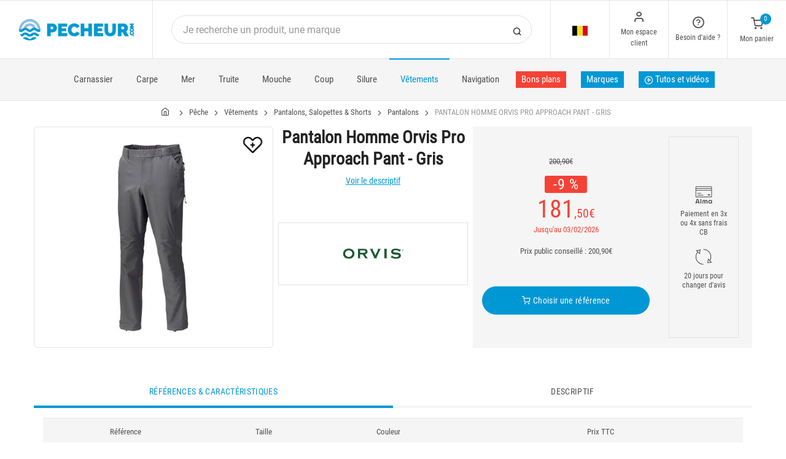

--- FILE ---
content_type: text/html; charset=utf-8
request_url: https://www.pecheur.com/fr/be/achat-pantalon-homme-orvis-pro-approach-pant-gris-270141.html
body_size: 21785
content:


<!DOCTYPE html>
<html lang="fr">
<head>
    <link rel="preload" href="https://static.pecheur.com/responsive/dist/fonts/socicon.woff" as="font" crossorigin="anonymous">
    <link rel="preload" href="https://static.pecheur.com/responsive/dist/fonts/feather.woff" as="font" crossorigin="anonymous">
    <link rel="preload" href="https://static.pecheur.com/responsive/dist/fonts/roboto.woff2" as="font" crossorigin="anonymous">
    <link rel="preload" href="https://static.pecheur.com/responsive/dist/fonts/roboto-condensed.woff2" as="font" crossorigin="anonymous">
    <link rel="preload" media="screen" href="https://static.pecheur.com/responsive/dist/css/styles-defer.min.css?v=180" as="style" onload="this.onload=null;this.rel='stylesheet'" />
    <link rel="preload" fetchpriority="high" as="image" href="https://img.pecheur.com/pantalon-homme-orvis-pro-approach-pant-gris-p-2701-270141.jpg" type="image/jpeg">
    

    <script>
        var CRL8_SITENAME = 'pecheur-jwfkkm'; !function () { var e = window.crl8 = window.crl8 || {}, n = !1, i = []; e.ready = function (e) { n ? e() : i.push(e) }, e.pixel = e.pixel || function () { e.pixel.q.push(arguments) }, e.pixel.q = e.pixel.q || []; var t = window.document, o = t.createElement("script"), c = e.debug || -1 !== t.location.search.indexOf("crl8-debug=true") ? "js" : "min.js"; o.async = !0, o.src = t.location.protocol + "//edge.curalate.com/sites/" + CRL8_SITENAME + "/site/latest/site." + c, o.onload = function () { n = !0, i.forEach(function (e) { e() }) }; var r = t.getElementsByTagName("script")[0]; r.parentNode.insertBefore(o, r.nextSibling) }();
    </script>

    <!-- Webyn.ai --> 
        <script src="https://files.webyn.ai/webyn.min.js" data-key="019b2684-9347-75ca-99bd-c101a0656fd4"></script>
    <!-- End of Webyn.ai -->
    
    <script>(function(i,s,o,g,r,a,m){i["abtiming"]=1*new Date();a=s.createElement(o),m=s.getElementsByTagName(o)[0];a.async=1;a.src=g;m.parentNode.insertBefore(a,m)})(window,document,"script","//try.abtasty.com/c585e011f83baaa8b24db384c2610f99.js");</script>
    <script>
        var dataLayer = [];

        dataLayer.push({
            'page':
            {
                'country': 'BE',
                'environment': 'prod',
                'type': 'ProductPage'
            },
            'customer':
            {
                'id': '',
                'loggued_in': 'False',
                'CRM': 'CRM', // TODO :
                'status': 'False',
                'nb_orders': 0,
                'name': '',
                'firstname': '',
                'email': '',
                'email_md5': '',
                'birthdate': ''
            }
        });

        dataLayer.push({ 'codeLangueIso': 'fr' });
        dataLayer.push({ 'codePaysIso': 'BE' });
        dataLayer.push({ 'IdProduct': 270141 });
        dataLayer.push({ 'userLogged': 'False' });
        dataLayer.push({ 'statusCode': 200 });
        dataLayer.push({ 'nbRefRangeFicheArticle': '3' });
        
        
        dataLayer.push({ 'tokyZone': '5' });

        dataLayer.push({ 'blocSelectionPresent': 'False' });
        dataLayer.push({ 'blocProduitSimilairePresent': 'True' });
        dataLayer.push({ 'blocTopVentePresent': 'False' });

        dataLayer.push({ 'ecommTotalValue': '181.50' });
        dataLayer.push({ 'ecommProdId': "697167" });
        dataLayer.push({ 'ecommPageType': 'product' });
        dataLayer.push({ 'clientId': '' });
        dataLayer.push({'ContentType' : 'ProductPage', 'ContentTopCategory' : 'VETEMENTS', 'ContentSubCategories' : 'PANTALONS SALOPETTES SHORTS'});
    </script>

    
    <script>

        dataLayer.push(
            {
                'product':
                    {
                                'name': 'PANTALON HOMME ORVIS PRO APPROACH PANT - GRIS','id': 270141,'price_wt':151.25,'price_ati':181.50,'price_original_wt':167.42,'price_original_ati':200.90, 'category' : {'id':10330,'level1': 'Pêche','level2': 'Vêtements','level3': 'Pantalons, Salopettes & Shorts','level4': 'Pantalons','level5': '','level6': '','urlCatLevel2': 'https://www.pecheur.com/fr/be/vente-peche-vetements-10306,0,0,0.html','urlCatLevel3': 'https://www.pecheur.com/fr/be/vente-peche-vetements-pantalons-salopettes-shorts-10328,0,0,0.html'}, 'models' : [{'price_wt':151.25, 'price_ati':181.50, 'price_original_wt':151.25, 'price_original_ati':181.50,'id':697167, 'ref':'OR29ZJ3234'},{'price_wt':151.25, 'price_ati':181.50, 'price_original_wt':151.25, 'price_original_ati':181.50,'id':697168, 'ref':'OR29ZJ3236'},{'price_wt':151.25, 'price_ati':181.50, 'price_original_wt':151.25, 'price_original_ati':181.50,'id':697170, 'ref':'OR29ZJ3240'}]}
            }
        );

        dataLayer.push({
            'list_products': [
                {
                                'name': 'PANTALON HOMME GILL APEX PRO-X - NOIR','id': 323325,'price_wt':242.08,'price_ati':290.50,'price_original_wt':242.08,'price_original_ati':290.50}
            ]
        });

        dataLayer.push({ 'Availability': 1 });
        dataLayer.push({ 'productName': 'PANTALON HOMME ORVIS PRO APPROACH PANT - GRIS' });
        dataLayer.push({ 'bestOfferId': 697167 });
        dataLayer.push({ 'nbReview': 0 });
        dataLayer.push({ 'event': 'product' });

    </script>


    <!-- Google Tag Manager -->
    <script>(function (w, d, s, l, i) { w[l] = w[l] || []; w[l].push({ 'gtm.start': new Date().getTime(), event: 'gtm.js' }); var f = d.getElementsByTagName(s)[0], j = d.createElement(s); j.async = true; j.src ="https://stp.pecheur.com/adpqjrhxm.js?" + i; f.parentNode.insertBefore(j, f); })(window, document, 'script', 'dataLayer', '8b3qv=aWQ9R1RNLVQ3QjNOVFE1&page=1');</script>
    <!-- End Google Tag Manager -->

    <meta charset="utf-8" />
    <title>Pantalon homme orvis pro approach pant - gris Belgique</title>

    <meta name="description" content="Achetez votre PANTALON HOMME ORVIS PRO APPROACH PANT - GRIS sur pecheur.com ! • Pantalon technique polyvalent - protection UPF 50+ • Resistant et ultraléger • Matériau déperlent " />
    <meta name="viewport" content="width=device-width, initial-scale=1.0" />
    <meta name="mobile-web-app-capable" content="yes">
    <meta name="facebook-domain-verification" content="9tju8rwysu981139fnqt8353k5qgb5" />

    
    

    <link rel="icon" href="https://static.pecheur.com/responsive/dist-img/logo/icon/favicon-v2.ico" />
    <link rel="icon" type="image/png" href="https://static.pecheur.com/responsive/dist-img/logo/icon/favicon-32.png" sizes="32x32" />
    <link rel="icon" type="image/png" href="https://static.pecheur.com/responsive/dist-img/logo/icon/favicon-64.png" sizes="64x64" />
    <link rel="icon" type="image/png" href="https://static.pecheur.com/responsive/dist-img/logo/icon/favicon-96.png" sizes="96x96" />
    <link rel="apple-touch-icon" href="https://static.pecheur.com/responsive/dist-img/logo/icon/ios/apple-touch-icon.png" />
    <link rel="apple-touch-icon" sizes="76x76" href="https://static.pecheur.com/responsive/dist-img/logo/icon/ios/apple-touch-icon-76x76.png" />
    <link rel="apple-touch-icon" sizes="120x120" href="https://static.pecheur.com/responsive/dist-img/logo/icon/ios/apple-touch-icon-120x120.png" />
    <link rel="apple-touch-icon" sizes="144x144" href="https://static.pecheur.com/responsive/dist-img/logo/icon/ios/apple-touch-icon-144x144.png" />
    <link rel="apple-touch-icon" sizes="152x152" href="https://static.pecheur.com/responsive/dist-img/logo/icon/ios/apple-touch-icon-152x152.png" />
    <link rel="apple-touch-icon" sizes="180x180" href="https://static.pecheur.com/responsive/dist-img/logo/icon/ios/apple-touch-icon-180x180.png" />
    <link rel="shortcut icon" sizes="196x196" href="https://static.pecheur.com/responsive/dist-img/logo/icon/Icon-98@2x.png">

    <link rel="stylesheet" media="screen" href="https://static.pecheur.com/responsive/dist/css/vendor.min.css?v=180" />
    <link rel="stylesheet" media="screen" href="https://static.pecheur.com/responsive/dist/css/styles.min.css?v=180" />
    <link rel="stylesheet" media="screen" href="https://static.pecheur.com/responsive/dist/css/styles-defer.min.css?v=180" />

    <style>
        @media screen and (-ms-high-contrast: active), (-ms-high-contrast: none) {
            #menuUnivers .card > .col-12:first-child {
                margin-bottom: 50px !important;
            }

            #menuUnivers > .row .col-lg-4 div {
                background-color: #f5f5f5 !important;
            }
        }

        .grecaptcha-badge {
            display: none !important;
        }
    </style>
    

    <link rel="canonical" href="https://www.pecheur.com/fr/be/achat-pantalon-homme-orvis-pro-approach-pant-gris-270141.html"/>
    <link rel="alternate" href="https://www.pecheur.com/achat-pantalon-homme-orvis-pro-approach-pant-gris-270141.html" hreflang="fr-fr" />
<link rel="alternate" href="https://www.pecheur.com/de/de/kauf-mannerhose-orvis-pro-approach-pant-270141.html" hreflang="de-de" />
<link rel="alternate" href="https://www.pecheur.com/de/at/kauf-mannerhose-orvis-pro-approach-pant-270141.html" hreflang="de-at" />
<link rel="alternate" href="https://www.pecheur.com/fr/be/achat-pantalon-homme-orvis-pro-approach-pant-gris-270141.html" hreflang="fr-be" />
<link rel="alternate" href="https://www.pecheur.com/nl/be/aankoop-broek-man-orvis-pro-approach-pant-270141.html" hreflang="nl-be" />
<link rel="alternate" href="https://www.pecheur.com/es/es/compra-pantalon-hombre-gris-orvis-pro-approach-pant-270141.html" hreflang="es-es" />
<link rel="alternate" href="https://www.pecheur.com/en/ie/buy-men-s-trousers-orvis-pro-approach-pant-gris-270141.html" hreflang="en-ie" />
<link rel="alternate" href="https://www.pecheur.com/it/it/acquisto-pantalone-uomo-orvis-pro-approach-pant-270141.html" hreflang="it-it" />
<link rel="alternate" href="https://www.pecheur.com/nl/nl/aankoop-broek-man-orvis-pro-approach-pant-270141.html" hreflang="nl-nl" />
<link rel="alternate" href="https://www.pecheur.com/pt/pt/compra-calcas-homem-cinzento-orvis-pro-approach-pant-gris-270141.html" hreflang="pt-pt" />
<link rel="alternate" href="https://www.pecheur.com/en/gb/buy-men-s-trousers-orvis-pro-approach-pant-gris-270141.html" hreflang="en-gb" />
<link rel="alternate" href="https://www.pecheur.com/fr/ch/achat-pantalon-homme-orvis-pro-approach-pant-gris-270141.html" hreflang="fr-ch" />
<link rel="alternate" href="https://www.pecheur.com/it/ch/acquisto-pantalone-uomo-orvis-pro-approach-pant-270141.html" hreflang="it-ch" />
<link rel="alternate" href="https://www.pecheur.com/de/ch/kauf-mannerhose-orvis-pro-approach-pant-270141.html" hreflang="de-ch" />

    <meta property="fb:app_id" content="480196528715000"/>
<meta property="fb:admins" content="100004860853790"/>
<meta property="og:site_name" content="https://www.pecheur.com"/>
<meta property="og:title" content="PANTALON HOMME ORVIS PRO APPROACH PANT - GRIS"/>
<meta property="og:description" content="• Pantalon technique polyvalent - protection UPF 50+ • Resistant et ultraléger • Matériau déperlent stretch à séchage rapide • Coupe ajustée • Idéal randonnée ou wet wading • 2 poches zippées latérale"/>
<meta property="og:type" content="pecheurcom:product"/>
<meta property="og:image" content="https://img.pecheur.com/pantalon-homme-orvis-pro-approach-pant-gris-f-2701-270141.jpg"/>
<meta property="og:image:width" content="224" />
<meta property="og:image:height" content="224" />
<meta property="og:image" content="https://img.pecheur.com/pantalon-homme-orvis-pro-approach-pant-gris-z-2701-270141.jpg"/>
<meta property="og:image:width" content="450" />
<meta property="og:image:height" content="450" />
<meta property="og:url" content="https://www.pecheur.com/fr/be/achat-pantalon-homme-orvis-pro-approach-pant-gris-270141.html"/>
<meta property="og:locale" content="fr_FR"/>
<meta property="og:locale:alternate" content="fr_FR"/>
<meta property="og:locale:alternate" content="de_DE"/>
<meta property="og:locale:alternate" content="de_AT"/>
<meta property="og:locale:alternate" content="nl_BE"/>
<meta property="og:locale:alternate" content="fr_BE"/>
<meta property="og:locale:alternate" content="es_ES"/>
<meta property="og:locale:alternate" content="en_IE"/>
<meta property="og:locale:alternate" content="it_IT"/>
<meta property="og:locale:alternate" content="nl_NL"/>
<meta property="og:locale:alternate" content="pt_PT"/>
<meta property="og:locale:alternate" content="en_GB"/>
<meta property="og:locale:alternate" content="de_CH"/>
<meta property="og:locale:alternate" content="fr_CH"/>
<meta property="og:locale:alternate" content="it_CH"/>


    
    <script type="text/javascript">
        var greSiteKey = '6LdMdAgcAAAAAMQsVBX5VwNOzFp3qJGLHR_Gdmn8';
    </script>

</head>

<body class="paysBE langueFR univers10306 has-toky productpage">
    <!-- Google Tag Manager (noscript) -->
    <noscript>
        <iframe src="https://stp.pecheur.com/ns.html?id=GTM-T7B3NTQ5" height="0" width="0" style="display: none; visibility: hidden"></iframe>
    </noscript>
    <!-- End Google Tag Manager (noscript) -->

    <!-- Didomi -->
    <script type="text/javascript">(function () { (function (e, r) { var t = document.createElement("link"); t.rel = "preconnect"; t.as = "script"; var n = document.createElement("link"); n.rel = "dns-prefetch"; n.as = "script"; var i = document.createElement("script"); i.id = "spcloader"; i.type = "text/javascript"; i["async"] = true; i.charset = "utf-8"; var o = "https://sdk.privacy-center.org/" + e + "/loader.js?target_type=notice&target=" + r; if (window.didomiConfig && window.didomiConfig.user) { var a = window.didomiConfig.user; var c = a.country; var d = a.region; if (c) { o = o + "&country=" + c; if (d) { o = o + "&region=" + d } } } t.href = "https://sdk.privacy-center.org/"; n.href = "https://sdk.privacy-center.org/"; i.src = o; var s = document.getElementsByTagName("script")[0]; s.parentNode.insertBefore(t, s); s.parentNode.insertBefore(n, s); s.parentNode.insertBefore(i, s) })("da3b8438-1f5a-41f9-97d3-6df7d6752d81", "fxNNkFQD") })();</script>
    <!-- End Didomi -->

    <header id="header" class="site-header navbar-sticky">

<!-- promo -->


<!-- Topbar -->
<div class="topbar d-flex justify-content-between">
    <!-- Logo-->
    <div class="site-branding p-0 pt-1 p-md-3 m-auto">
        <a class="site-logo align-self-center w-100 d-none d-md-block" href="/fr/be/">
            <img src="https://static.pecheur.com/responsive/dist-img/logo/logo.png" alt="pecheur.com" width="216" height="62" />
        </a>

        <a class="site-logo align-self-center d-block d-md-none" href="/fr/be/">
            <img src="https://static.pecheur.com/responsive/dist-img/logo/Sigle-Logo-Pecheur-Mobile.svg" alt="pecheur.com" width="136" height="56" style="height: 55px;" />
        </a>

        <div id="zoneHeaderFid" class="hidden-on-mobile" style="position: relative;"></div>
    </div>

    <!-- Search Desktop -->
    <div class="search-box-wrap d-none d-md-flex">
        <form class="input-group align-self-center" method="get" action="/fr/be/recherche.asp">
            <button class="input-group-btn right-10px border-0 bg-white icon-search" type="submit"></button>

            <input class="form-control form-control-pill" name="s" autocomplete="off" type="search" placeholder="Je recherche un produit, une marque">
        </form>
    </div>

    <!-- Toolbar-->
    <div class="toolbar d-flex">
        <div class="toolbar-item visible-on-mobile mobile-menu-toggle">
            <a href="#">
                <div><i class="icon-menu pt-1"></i><span class="text-label">Menu</span></div>
            </a>
        </div>

        <div class="toolbar-item hidden-on-mobile text-center">
            <img class="position-relative top-40" src="https://static.pecheur.com/responsive/dist-img/flags/BE.png" alt="" width="25" height="16" />

            <ul id="ctl00_urlCountry" class="toolbar-dropdown lang-dropdown z-10000"><li id="ctl00_ctl15_link">
    <a href="https://www.pecheur.com/nl/be/aankoop-broek-man-orvis-pro-approach-pant-270141.html" class="pt-0 pt-md-1 pb-0 pb-md-1">
        <i class="flag-icon" style="width: 25px; height: 16px; background-image: url('https://static.pecheur.com/responsive/dist-img/flags/BE.png')"></i>
        België
    </a>
</li>

<li id="ctl00_ctl16_link">
    <a href="https://www.pecheur.com/fr/be/achat-pantalon-homme-orvis-pro-approach-pant-gris-270141.html" class="pt-0 pt-md-1 pb-0 pb-md-1">
        <i class="flag-icon" style="width: 25px; height: 16px; background-image: url('https://static.pecheur.com/responsive/dist-img/flags/BE.png')"></i>
        Belgique
    </a>
</li>

<li id="ctl00_ctl17_link">
    <a href="https://www.pecheur.com/de/de/kauf-mannerhose-orvis-pro-approach-pant-270141.html" class="pt-0 pt-md-1 pb-0 pb-md-1">
        <i class="flag-icon" style="width: 25px; height: 16px; background-image: url('https://static.pecheur.com/responsive/dist-img/flags/DE.png')"></i>
        Deutschland
    </a>
</li>

<li id="ctl00_ctl18_link">
    <a href="https://www.pecheur.com/es/es/compra-pantalon-hombre-gris-orvis-pro-approach-pant-270141.html" class="pt-0 pt-md-1 pb-0 pb-md-1">
        <i class="flag-icon" style="width: 25px; height: 16px; background-image: url('https://static.pecheur.com/responsive/dist-img/flags/ES.png')"></i>
        España
    </a>
</li>

<li id="ctl00_ctl19_link">
    <a href="https://www.pecheur.com/achat-pantalon-homme-orvis-pro-approach-pant-gris-270141.html" class="pt-0 pt-md-1 pb-0 pb-md-1">
        <i class="flag-icon" style="width: 25px; height: 16px; background-image: url('https://static.pecheur.com/responsive/dist-img/flags/FR.png')"></i>
        France
    </a>
</li>

<li id="ctl00_ctl20_link">
    <a href="https://www.pecheur.com/en/gb/buy-men-s-trousers-orvis-pro-approach-pant-gris-270141.html" class="pt-0 pt-md-1 pb-0 pb-md-1">
        <i class="flag-icon" style="width: 25px; height: 16px; background-image: url('https://static.pecheur.com/responsive/dist-img/flags/GB.png')"></i>
        Great Britain
    </a>
</li>


<li id="ctl00_ctl21_spanobf">
    <span data-qcd="aHR0cHM6Ly93d3cucGVjaGV1ci5jb20vZnIvcmUvYWNoYXQtcGFudGFsb24taG9tbWUtb3J2aXMtcHJvLWFwcHJvYWNoLXBhbnQtZ3Jpcy0yNzAxNDEuaHRtbA==" class="pt-0 pt-md-1 pb-0 pb-md-1">
        <i class="flag-icon" style="width: 25px; height: 16px; background-image: url('https://static.pecheur.com/responsive/dist-img/flags/RE.png')"></i>
        <span class="pl-1">DOM-TOM</span>
    </span>
</li>
<li id="ctl00_ctl22_link">
    <a href="https://www.pecheur.com/en/ie/buy-men-s-trousers-orvis-pro-approach-pant-gris-270141.html" class="pt-0 pt-md-1 pb-0 pb-md-1">
        <i class="flag-icon" style="width: 25px; height: 16px; background-image: url('https://static.pecheur.com/responsive/dist-img/flags/IE.png')"></i>
        Ireland
    </a>
</li>

<li id="ctl00_ctl23_link">
    <a href="https://www.pecheur.com/it/it/acquisto-pantalone-uomo-orvis-pro-approach-pant-270141.html" class="pt-0 pt-md-1 pb-0 pb-md-1">
        <i class="flag-icon" style="width: 25px; height: 16px; background-image: url('https://static.pecheur.com/responsive/dist-img/flags/IT.png')"></i>
        Italia
    </a>
</li>

<li id="ctl00_ctl24_link">
    <a href="https://www.pecheur.com/nl/nl/aankoop-broek-man-orvis-pro-approach-pant-270141.html" class="pt-0 pt-md-1 pb-0 pb-md-1">
        <i class="flag-icon" style="width: 25px; height: 16px; background-image: url('https://static.pecheur.com/responsive/dist-img/flags/NL.png')"></i>
        Nederland
    </a>
</li>

<li id="ctl00_ctl25_link">
    <a href="https://www.pecheur.com/de/at/kauf-mannerhose-orvis-pro-approach-pant-270141.html" class="pt-0 pt-md-1 pb-0 pb-md-1">
        <i class="flag-icon" style="width: 25px; height: 16px; background-image: url('https://static.pecheur.com/responsive/dist-img/flags/AT.png')"></i>
        Österreich
    </a>
</li>

<li id="ctl00_ctl26_link">
    <a href="https://www.pecheur.com/pt/pt/compra-calcas-homem-cinzento-orvis-pro-approach-pant-gris-270141.html" class="pt-0 pt-md-1 pb-0 pb-md-1">
        <i class="flag-icon" style="width: 25px; height: 16px; background-image: url('https://static.pecheur.com/responsive/dist-img/flags/PT.png')"></i>
        Portugal
    </a>
</li>

<li id="ctl00_ctl27_link">
    <a href="https://www.pecheur.com/de/ch/kauf-mannerhose-orvis-pro-approach-pant-270141.html" class="pt-0 pt-md-1 pb-0 pb-md-1">
        <i class="flag-icon" style="width: 25px; height: 16px; background-image: url('https://static.pecheur.com/responsive/dist-img/flags/CH.png')"></i>
        Schweiz
    </a>
</li>

<li id="ctl00_ctl28_link">
    <a href="https://www.pecheur.com/fr/ch/achat-pantalon-homme-orvis-pro-approach-pant-gris-270141.html" class="pt-0 pt-md-1 pb-0 pb-md-1">
        <i class="flag-icon" style="width: 25px; height: 16px; background-image: url('https://static.pecheur.com/responsive/dist-img/flags/CH.png')"></i>
        Suisse
    </a>
</li>

<li id="ctl00_ctl29_link">
    <a href="https://www.pecheur.com/it/ch/acquisto-pantalone-uomo-orvis-pro-approach-pant-270141.html" class="pt-0 pt-md-1 pb-0 pb-md-1">
        <i class="flag-icon" style="width: 25px; height: 16px; background-image: url('https://static.pecheur.com/responsive/dist-img/flags/CH.png')"></i>
        Svizzera
    </a>
</li>


<li id="ctl00_ctl30_spanobf">
    <span data-qcd="aHR0cHM6Ly93d3cucGVjaGV1ci5jb20vZW4vZnIvYnV5LW1lbi1zLXRyb3VzZXJzLW9ydmlzLXByby1hcHByb2FjaC1wYW50LWdyaXMtMjcwMTQxLmh0bWw=" class="pt-0 pt-md-1 pb-0 pb-md-1">
        <i class="flag-icon" style="width: 25px; height: 16px; background-image: url('https://static.pecheur.com/responsive/dist-img/flags/Europe.png')"></i>
        <span class="pl-1">Other european countries</span>
    </span>
</li>

<li id="ctl00_ctl31_spanobf">
    <span data-qcd="aHR0cHM6Ly93d3cucGVjaGV1ci5jb20vZnIvdG4vYWNoYXQtcGFudGFsb24taG9tbWUtb3J2aXMtcHJvLWFwcHJvYWNoLXBhbnQtZ3Jpcy0yNzAxNDEuaHRtbA==" class="pt-0 pt-md-1 pb-0 pb-md-1">
        <i class="flag-icon" style="width: 25px; height: 16px; background-image: url('https://static.pecheur.com/responsive/dist-img/flags/intFr.png')"></i>
        <span class="pl-1">Autres pays francophones</span>
    </span>
</li>

<li id="ctl00_ctl32_spanobf">
    <span data-qcd="aHR0cHM6Ly93d3cucGVjaGV1ci5jb20vZW4vdXMvYnV5LW1lbi1zLXRyb3VzZXJzLW9ydmlzLXByby1hcHByb2FjaC1wYW50LWdyaXMtMjcwMTQxLmh0bWw=" class="pt-0 pt-md-1 pb-0 pb-md-1">
        <i class="flag-icon" style="width: 25px; height: 16px; background-image: url('https://static.pecheur.com/responsive/dist-img/flags/int.png')"></i>
        <span class="pl-1">Other countries</span>
    </span>
</li>
</ul>
        </div>

        <!-- Login -->
        <div id="headerClient" class="toolbar-item hidden-on-mobile">

<span data-qcd="L2ZyL2JlL2lkZW50aWZpY2F0aW9uLmFzcA==">
    <div class="position-relative">
        <i class="icon-user"></i>
        <span class="text-label">Mon espace client</span>
        <span class="text-label" id="creditCompte"></span>
    </div>
</span>
<div class="toolbar-dropdown text-center px-3">
    <div id="ctl00_ctl00_btnEspaceClientLog">
        <span class="btn btn-primary btn-sm btn-block btn-pill" data-qcd="L2ZyL2JlL2lkZW50aWZpY2F0aW9uLmFzcA==">
            Mon espace client
        </span>
        <span class="btn btn-outline-primary btn-sm btn-block btn-pill">
            <span data-qcd="L2ZyL2JlL2lkZW50aWZpY2F0aW9uLmFzcD9wcm92PS9mci9iZS9zdWl2aS5hc3A=">Suivre une commande
            </span>
        </span>
    </div>
    <span class="btn btn-primary btn-sm btn-block btn-pill" data-qcd="L2ZyL2JlL2lkZW50aWZpY2F0aW9uLmFzcA==">M'identifier</span>
</div>
</div>

        <!-- Help -->
        <div id="headerContact" class="toolbar-item hidden-on-mobile">
<span>
    <div class="position-relative">
        <i class="icon-help-circle"></i>
        <span class="text-label">Besoin d'aide ? </span>
    </div>
</span>

<div class="toolbar-dropdown text-center px-3">
    <div id="ctl00_ctl01_btnEspaceClientLog">
        <span id="ctl00_ctl01_linkConseil" class="btn btn-outline-primary btn-sm btn-block btn-pill" data-qcd="L2ZyL2JlL2NvbnRhY3RzLmFzcCNjb25zZWlsbGVyQmxvYw==">Conseil technique
        </span>
        <span id="ctl00_ctl01_linkSc" class="btn btn-outline-primary btn-sm btn-block btn-pill" data-qcd="L2ZyL2JlL2NvbnRhY3RzLmFzcCNzYw==">Service Clients
        </span>
    </div>
</div>
</div>

        <!-- Cart details -->
        <div id="headerPanier" class="toolbar-item">

<span data-qcd="L2ZyL2JlL3Bhbmllci5hc3A=">
    <div class="position-relative pt-1">
        <span class="cart-icon" id="nbProductsCart"><i class="icon-shopping-cart"></i><span class="count-label">0</span></span>
        <span class="text-label">Mon panier</span>
    </div>
</span>

<div class="toolbar-dropdown cart-dropdown hidden-on-mobile  d-none">
    <div id="ctl00_ctl02_cartResume" class="widget-cart"></div>

    <div class="text-right">
        <p class="text-gray-dark py-2 mb-0">
            <span class='text-muted'>Total :</span>
            &nbsp;
        </p>
    </div>

    

    <div class="d-flex">
        <span class="btn btn-primary btn-sm btn-block btn-pill mb-0" data-qcd="L2ZyL2JlL3Bhbmllci5hc3A=">Voir mon panier</span>
    </div>

    
</div>
</div>
    </div>

</div>

<!-- Search Box mobile-->
<form class="mobile-search p-3 d-lg-none bg-white input-group" method="get" action="/fr/be/recherche.asp">
    <button class="input-group-btn right-30px border-0 bg-white icon-search" type="submit"></button>

    <input class="form-control form-control-pill" name="s" autocomplete="off" type="search" placeholder="Je recherche un produit, une marque">
</form>

<!-- Navbar -->
<nav class="site-menu navbar">
    <div class="categories-btn site-branding pl-0 border-0">
        <a class="site-logo align-self-center" href="/">
            <img src="https://static.pecheur.com/responsive/dist-img/logo/Sigle-Logo-Pecheur-Mobile.svg" alt="pecheur.com" />
        </a>
    </div>

    <ul id="blockMegaMenu">

<li class="has-megamenu ">
    <a href="/fr/be/vente-peche-carnassiers-169,0,0,0.html" style="" >
        
        Carnassier
    </a>
    <ul class="mega-menu p-4 row">
        <li class="border-0 col-md-3">
            <ul id="ctl00_ctl03_leftColumn">
            

<a href="/fr/be/vente-peche-carnassiers-cannes-carnassier-170,0,0,0.html" title="Cannes carnassier" class="d-block">
    
    Cannes carnassier
</a>


<a href="/fr/be/vente-peche-carnassiers-moulinets-carnassier-171,0,0,0.html" title="Moulinets carnassier" class="d-block">
    
    Moulinets carnassier
</a>


<a href="/fr/be/vente-peche-carnassiers-fils-tresses-bdl-996,0,0,0.html" title="Fils - Tresses  - BDL carnassier" class="d-block">
    
    Fils - Tresses  - BDL carnassier
</a>


<a href="/fr/be/vente-peche-carnassiers-leurres-828,0,0,0.html" title="Leurres carnassiers" class="d-block">
    
    Leurres carnassiers
</a>


<a href="/fr/be/vente-peche-carnassiers-petit-materiel-186,0,0,0.html" title="Petit matériel" class="d-block">
    
    Petit matériel
</a>


<a href="/fr/be/vente-peche-carnassiers-tetes-plombees-1625,0,0,0.html" title="Têtes plombées" class="d-block">
    
    Têtes plombées
</a>
</ul>
        </li>
        <li class="border-0 col-md-3">
            <ul id="ctl00_ctl03_middleColumn">
            

<a href="/fr/be/vente-peche-carnassiers-accessoires-204,0,0,0.html" title="Accessoires" class="d-block">
    
    Accessoires
</a>


<a href="/fr/be/vente-peche-carnassiers-float-tubes-pontoons-228,0,0,0.html" title="Float tube & accessoires" class="d-block">
    
    Float tube & accessoires
</a>


<a href="/fr/be/vente-peche-carnassiers-epuisettes-200,0,0,0.html" title="Epuisettes" class="d-block">
    
    Epuisettes
</a>


<a href="/fr/be/vente-peche-carnassiers-bricolage-2404,0,0,0.html" title="Bricolage" class="d-block">
    
    Bricolage
</a>


<a href="/fr/be/vente-peche-carnassiers-attractants-192,0,0,0.html" title="Attractants" class="d-block">
    
    Attractants
</a>


<a href="/fr/be/vente-peche-carnassiers-ensembles-carnassier-172,0,0,0.html" title="Ensembles carnassier" class="d-block">
    
    Ensembles carnassier
</a>
</ul>
        </li>
        <li class="border-0 col-md-3">
            <ul id="ctl00_ctl03_rightColumn">
            

<a href="/fr/be/vente-peche-carnassiers-bagagerie-carnassier-220,0,0,0.html" title="Bagagerie carnassier" class="d-block">
    
    Bagagerie carnassier
</a>


<a href="/fr/be/vente-peche-carnassiers-anguilles-1449,0,0,0.html" title="Anguilles" class="d-block">
    
    Anguilles
</a>


<a href="/fr/be/vente-peche-carnassiers-decorations-1258,0,0,0.html" title="Cadeaux & décoration" class="d-block">
    
    Cadeaux & décoration
</a>


<a href="/fr/be/vente-peche-carnassiers-bassin-pisciculture-403,0,0,0.html" title="Bassin - Pisciculture" class="d-block">
    
    Bassin - Pisciculture
</a>


<a href="/fr/be/vente-peche-carnassiers-mediatheque-831,0,0,0.html" title="Magazines carnassiers" class="d-block">
    
    Magazines carnassiers
</a>


<a href="/fr/be/vente-peche-carnassiers-guide-9255,0,0,0.html" title="Guide de Pêche" class="d-block">
    
    Guide de Pêche
</a>
</ul>
        </li>
        <li class="border-0 col-md-2">
            <ul id="ctl00_ctl03_complementaryProductsColumn">
            

<li >
    <span data-qcd="L2ZyL2JlL3ZlbnRlLW5hdmlnYXRpb24tc29uZGV1cnMtZ3BzLTg2NSwwLDAsMC5odG1s" title="Sondeurs & GPS ">
        
        Sondeurs & GPS 
    </span>
    
</li>


<li >
    <a href="/fr/be/vente-peche-carnassiers-decorations-calendrier-de-l-avent-10379,0,0,0.html" title="Calendriers de l'avent">
        
        Calendriers de l'avent
    </a>
    
</li>
</ul>
        </li>
        <div id="ctl00_ctl03_listMedia" class="listMedia offset-lg-0 col-lg-12 offset-xl-2 col-xl-8 d-flex justify-content-center">

<div data-qcd="L2ZyL2JlL3ZlbnRlLXBlY2hlLWNhcm5hc3NpZXJzLTE2OSwwLDAsNS5odG1s" class="d-flex text-decoration-none link-danger-hover offset-md-1 col-md-5">
    <div class="media media-menu-univers p-3 mt-4">
        <i class="flag-icon mr-2" style="width: 40px; height: 40px; background-image: url('https://static.pecheur.com/responsive/dist-img/components/mediaObjects/Media-Object-Promos.png'); background-size: 40px 40px;"></i>
        <div class="media-body mt-2 align-self-center">
            <div class="h5 text-bold mt-0 mb-1">Promos & Déstockage </div>
            <span class="h6">Rayons carnassier</span><strong class="text-sm text-promo offres">&nbsp;&nbsp;Voir les offres ></strong>
        </div>
    </div>
</div>


<div data-qcd="L2ZyL2JlL3ZlbnRlLXBlY2hlLWNhcm5hc3NpZXJzLTE2OSwwLDAsNC5odG1s" class="d-flex text-decoration-none link-primary-hover col-md-5">
    <div class="media media-menu-univers p-3 mt-4">
        <i class="flag-icon mr-2" style="width: 40px; height: 40px; background-image: url('https://static.pecheur.com/responsive/dist-img/components/mediaObjects/Media-Object-New.png'); background-size: 40px 40px;"></i>
        <div class="media-body mt-2 align-self-center">
            <div class="h5 text-bold mt-0 mb-1">Nouveautés</div>
            <span class="h6">Rayons carnassier</span><strong class="text-sm text-primary offres">&nbsp;&nbsp;Voir les offres ></strong>
        </div>
    </div>
</div>


<div data-qcd="L2ZyL2JlL3ZlbnRlLXBlY2hlLWNhcm5hc3NpZXJzLWRlY29yYXRpb25zLTEyNTgsMCwwLDAuaHRtbA==" class="d-flex text-decoration-none link-primary-hover col-md-4">
    <div class="media media-menu-univers p-3 mt-4">
        <i class="flag-icon mr-2" style="width: 40px; height: 40px; background-image: url('https://static.pecheur.com/responsive/dist-img/components/mediaObjects/Media-Object-Cadeaux-Peche.png'); background-size: 40px 40px;"></i>
        <div class="media-body mt-2 align-self-center">
            <div class="h5 text-bold mt-0 mb-1">Idées cadeaux</div>
            <span class="h6"></span><strong class="text-sm text-primary offres">&nbsp;&nbsp;Voir les offres ></strong>
        </div>
    </div>
</div>
</div>
    </ul>
</li>


<li class="has-megamenu ">
    <a href="/fr/be/vente-peche-carpe-3,0,0,0.html" style="" >
        
        Carpe
    </a>
    <ul class="mega-menu p-4 row">
        <li class="border-0 col-md-3">
            <ul id="ctl00_ctl04_leftColumn">
            

<a href="/fr/be/vente-peche-carpe-cannes-4,0,0,0.html" title="Cannes carpe" class="d-block">
    
    Cannes carpe
</a>


<a href="/fr/be/vente-peche-carpe-moulinets-5,0,0,0.html" title="Moulinets carpe" class="d-block">
    
    Moulinets carpe
</a>


<a href="/fr/be/vente-peche-carpe-fils-tresses-1058,0,0,0.html" title="Fils - Tresses carpe" class="d-block">
    
    Fils - Tresses carpe
</a>


<a href="/fr/be/vente-peche-carpe-appats-1192,0,0,0.html" title="Appâts carpe" class="d-block">
    
    Appâts carpe
</a>


<a href="/fr/be/vente-peche-carpe-montages-11,0,0,0.html" title="Montages carpe" class="d-block">
    
    Montages carpe
</a>


<a href="/fr/be/vente-peche-carpe-rod-pods-supports-27,0,0,0.html" title="Rod Pods – Supports" class="d-block">
    
    Rod Pods – Supports
</a>
</ul>
        </li>
        <li class="border-0 col-md-3">
            <ul id="ctl00_ctl04_middleColumn">
            

<a href="/fr/be/vente-peche-carpe-detection-2214,0,0,0.html" title="Détection" class="d-block">
    
    Détection
</a>


<a href="/fr/be/vente-peche-carpe-epuisettes-35,0,0,0.html" title="Epuisettes carpe" class="d-block">
    
    Epuisettes carpe
</a>


<a href="/fr/be/vente-peche-carpe-propulsion-appats-1261,0,0,0.html" title="Propulsion appâts" class="d-block">
    
    Propulsion appâts
</a>


<a href="/fr/be/vente-peche-carpe-reception-pesee-1204,0,0,0.html" title="Réception - Pesée" class="d-block">
    
    Réception - Pesée
</a>


<a href="/fr/be/vente-peche-carpe-bivouac-31,0,0,0.html" title="Bivouac" class="d-block">
    
    Bivouac
</a>


<a href="/fr/be/vente-peche-carpe-petit-outillage-1201,0,0,0.html" title="Petit outillage" class="d-block">
    
    Petit outillage
</a>
</ul>
        </li>
        <li class="border-0 col-md-3">
            <ul id="ctl00_ctl04_rightColumn">
            

<a href="/fr/be/vente-peche-carpe-bagagerie-52,0,0,0.html" title="Bagagerie carpe" class="d-block">
    
    Bagagerie carpe
</a>


<a href="/fr/be/vente-peche-carpe-accessoires-37,0,0,0.html" title="Accessoires" class="d-block">
    
    Accessoires
</a>


<a href="/fr/be/vente-peche-carpe-ensembles-6,0,0,0.html" title="Ensembles carpe" class="d-block">
    
    Ensembles carpe
</a>


<a href="/fr/be/vente-peche-carpe-transport-53,0,0,0.html" title="Transport" class="d-block">
    
    Transport
</a>


<a href="/fr/be/vente-peche-carpe-nautisme-2467,0,0,0.html" title="Nautisme carpe" class="d-block">
    
    Nautisme carpe
</a>
</ul>
        </li>
        <li class="border-0 col-md-2">
            <ul id="ctl00_ctl04_complementaryProductsColumn">
            

<li >
    <span data-qcd="L2ZyL2JlL3ZlbnRlLW5hdmlnYXRpb24tc29uZGV1cnMtZ3BzLTg2NSwwLDAsMC5odG1s" title="Sondeurs & GPS ">
        
        Sondeurs & GPS 
    </span>
    
</li>


<li >
    <span data-qcd="L2ZyL2JlL3ZlbnRlLXBlY2hlLWNhcm5hc3NpZXJzLWZpZGVsaXRlLWV0LWJvbi1kLWFjaGF0LTM0MDksMCwwLDAuaHRtbA==" title="Fidélité et bon d'achat ">
        
        Fidélité et bon d'achat 
    </span>
    
</li>


<li >
    <a href="/fr/be/vente-peche-carnassiers-decorations-calendrier-de-l-avent-10379,0,0,0.html" title="Calendriers de l'avent">
        
        Calendriers de l'avent
    </a>
    
</li>
</ul>
        </li>
        <div id="ctl00_ctl04_listMedia" class="listMedia offset-lg-0 col-lg-12 offset-xl-2 col-xl-8 d-flex justify-content-center">

<div data-qcd="L2ZyL2JlL3ZlbnRlLXBlY2hlLWNhcnBlLTMsMCwwLDUuaHRtbA==" class="d-flex text-decoration-none link-danger-hover offset-md-1 col-md-5">
    <div class="media media-menu-univers p-3 mt-4">
        <i class="flag-icon mr-2" style="width: 40px; height: 40px; background-image: url('https://static.pecheur.com/responsive/dist-img/components/mediaObjects/Media-Object-Promos.png'); background-size: 40px 40px;"></i>
        <div class="media-body mt-2 align-self-center">
            <div class="h5 text-bold mt-0 mb-1">Promos & Déstockage </div>
            <span class="h6">Rayons carpe</span><strong class="text-sm text-promo offres">&nbsp;&nbsp;Voir les offres ></strong>
        </div>
    </div>
</div>


<div data-qcd="L2ZyL2JlL3ZlbnRlLXBlY2hlLWNhcnBlLTMsMCwwLDQuaHRtbA==" class="d-flex text-decoration-none link-primary-hover col-md-5">
    <div class="media media-menu-univers p-3 mt-4">
        <i class="flag-icon mr-2" style="width: 40px; height: 40px; background-image: url('https://static.pecheur.com/responsive/dist-img/components/mediaObjects/Media-Object-New.png'); background-size: 40px 40px;"></i>
        <div class="media-body mt-2 align-self-center">
            <div class="h5 text-bold mt-0 mb-1">Nouveautés</div>
            <span class="h6">Rayons carpe</span><strong class="text-sm text-primary offres">&nbsp;&nbsp;Voir les offres ></strong>
        </div>
    </div>
</div>


<div data-qcd="L2ZyL2JlL3ZlbnRlLXBlY2hlLWNhcm5hc3NpZXJzLWRlY29yYXRpb25zLTEyNTgsMCwwLDAuaHRtbA==" class="d-flex text-decoration-none link-primary-hover col-md-4">
    <div class="media media-menu-univers p-3 mt-4">
        <i class="flag-icon mr-2" style="width: 40px; height: 40px; background-image: url('https://static.pecheur.com/responsive/dist-img/components/mediaObjects/Media-Object-Cadeaux-Peche.png'); background-size: 40px 40px;"></i>
        <div class="media-body mt-2 align-self-center">
            <div class="h5 text-bold mt-0 mb-1">Idées cadeaux</div>
            <span class="h6"></span><strong class="text-sm text-primary offres">&nbsp;&nbsp;Voir les offres ></strong>
        </div>
    </div>
</div>
</div>
    </ul>
</li>


<li class="has-megamenu ">
    <a href="/fr/be/vente-peche-en-mer-467,0,0,0.html" style="" >
        
        Mer
    </a>
    <ul class="mega-menu p-4 row">
        <li class="border-0 col-md-3">
            <ul id="ctl00_ctl05_leftColumn">
            

<a href="/fr/be/vente-peche-en-mer-cannes-1889,0,0,0.html" title="Cannes mer" class="d-block">
    
    Cannes mer
</a>


<a href="/fr/be/vente-peche-en-mer-moulinets-1890,0,0,0.html" title="Moulinets mer" class="d-block">
    
    Moulinets mer
</a>


<a href="/fr/be/vente-peche-en-mer-tresses-fils-bdl-1892,0,0,0.html" title="Tresses - Fils - BDL mer" class="d-block">
    
    Tresses - Fils - BDL mer
</a>


<a href="/fr/be/vente-peche-en-mer-leurres-1893,0,0,0.html" title="Leurres mer" class="d-block">
    
    Leurres mer
</a>


<a href="/fr/be/vente-peche-en-mer-montage-ligne-1898,0,0,0.html" title="Montage ligne" class="d-block">
    
    Montage ligne
</a>


<a href="/fr/be/vente-peche-en-mer-tetes-plombees-1896,0,0,0.html" title="Têtes plombées" class="d-block">
    
    Têtes plombées
</a>
</ul>
        </li>
        <li class="border-0 col-md-3">
            <ul id="ctl00_ctl05_middleColumn">
            

<a href="/fr/be/vente-peche-en-mer-hamecons-1894,0,0,0.html" title="Hameçons" class="d-block">
    
    Hameçons
</a>


<a href="/fr/be/vente-peche-en-mer-lignes-montees-1897,0,0,0.html" title="Lignes montées" class="d-block">
    
    Lignes montées
</a>


<a href="/fr/be/vente-peche-en-mer-plombs-1895,0,0,0.html" title="Plombs" class="d-block">
    
    Plombs
</a>


<a href="/fr/be/vente-peche-en-mer-materiel-surf-1899,0,0,0.html" title="Matériel surf" class="d-block">
    
    Matériel surf
</a>


<a href="/fr/be/vente-peche-en-mer-epuisettes-gaffes-1901,0,0,0.html" title="Epuisettes - gaffes" class="d-block">
    
    Epuisettes - gaffes
</a>


<a href="/fr/be/vente-peche-en-mer-outillage-1900,0,0,0.html" title="Outillage" class="d-block">
    
    Outillage
</a>
</ul>
        </li>
        <li class="border-0 col-md-3">
            <ul id="ctl00_ctl05_rightColumn">
            

<a href="/fr/be/vente-peche-en-mer-accessoires-1905,0,0,0.html" title="Accessoires" class="d-block">
    
    Accessoires
</a>


<a href="/fr/be/vente-peche-en-mer-attractants-2025,0,0,0.html" title="Attractants" class="d-block">
    
    Attractants
</a>


<a href="/fr/be/vente-peche-en-mer-appats-naturels-amorces-2254,0,0,0.html" title="Appâts naturels - amorces" class="d-block">
    
    Appâts naturels - amorces
</a>


<a href="/fr/be/vente-peche-en-mer-bagagerie-1904,0,0,0.html" title="Bagagerie mer" class="d-block">
    
    Bagagerie mer
</a>


<a href="/fr/be/vente-peche-en-mer-ensembles-1891,0,0,0.html" title="Ensembles mer" class="d-block">
    
    Ensembles mer
</a>


<a href="/fr/be/vente-peche-en-mer-a-pied-606,0,0,0.html" title="Pêche à pied" class="d-block">
    
    Pêche à pied
</a>
</ul>
        </li>
        <li class="border-0 col-md-2">
            <ul id="ctl00_ctl05_complementaryProductsColumn">
            

<li >
    <span data-qcd="L2ZyL2JlL3ZlbnRlLXBlY2hlLW1vdWNoZS1hY2Nlc3NvaXJlcy1vcHRpcXVlLWx1bmV0dGVzLXBvbGFyaXNhbnRlcy0xMTIsMCwwLDAuaHRtbA==" title="Lunettes polarisantes">
        
        Lunettes polarisantes
    </span>
    
</li>


<li >
    <span data-qcd="L2ZyL2JlL3ZlbnRlLW5hdmlnYXRpb24tc29uZGV1cnMtZ3BzLTg2NSwwLDAsMC5odG1s" title="Sondeurs & GPS ">
        
        Sondeurs & GPS 
    </span>
    
</li>


<li >
    <span data-qcd="L2ZyL2JlL3ZlbnRlLXBlY2hlLWNhcm5hc3NpZXJzLWZsb2F0LXR1YmVzLXBvbnRvb25zLTIyOCwwLDAsMC5odG1s" title="Float tubes & accessoires">
        
        Float tubes & accessoires
    </span>
    
</li>


<li >
    <a href="/fr/be/vente-peche-carnassiers-decorations-calendrier-de-l-avent-10379,0,0,0.html" title="Calendriers de l'avent">
        
        Calendriers de l'avent
    </a>
    
</li>
</ul>
        </li>
        <div id="ctl00_ctl05_listMedia" class="listMedia offset-lg-0 col-lg-12 offset-xl-2 col-xl-8 d-flex justify-content-center">

<div data-qcd="L2ZyL2JlL3ZlbnRlLXBlY2hlLWVuLW1lci00NjcsMCwwLDUuaHRtbA==" class="d-flex text-decoration-none link-danger-hover offset-md-1 col-md-5">
    <div class="media media-menu-univers p-3 mt-4">
        <i class="flag-icon mr-2" style="width: 40px; height: 40px; background-image: url('https://static.pecheur.com/responsive/dist-img/components/mediaObjects/Media-Object-Promos.png'); background-size: 40px 40px;"></i>
        <div class="media-body mt-2 align-self-center">
            <div class="h5 text-bold mt-0 mb-1">Promos & Déstockage </div>
            <span class="h6">Rayons mer</span><strong class="text-sm text-promo offres">&nbsp;&nbsp;Voir les offres ></strong>
        </div>
    </div>
</div>


<div data-qcd="L2ZyL2JlL3ZlbnRlLXBlY2hlLWVuLW1lci00NjcsMCwwLDQuaHRtbA==" class="d-flex text-decoration-none link-primary-hover col-md-5">
    <div class="media media-menu-univers p-3 mt-4">
        <i class="flag-icon mr-2" style="width: 40px; height: 40px; background-image: url('https://static.pecheur.com/responsive/dist-img/components/mediaObjects/Media-Object-New.png'); background-size: 40px 40px;"></i>
        <div class="media-body mt-2 align-self-center">
            <div class="h5 text-bold mt-0 mb-1">Nouveautés</div>
            <span class="h6">Rayons mer</span><strong class="text-sm text-primary offres">&nbsp;&nbsp;Voir les offres ></strong>
        </div>
    </div>
</div>


<div data-qcd="L2ZyL2JlL3ZlbnRlLXBlY2hlLWNhcm5hc3NpZXJzLWRlY29yYXRpb25zLTEyNTgsMCwwLDAuaHRtbA==" class="d-flex text-decoration-none link-primary-hover col-md-4">
    <div class="media media-menu-univers p-3 mt-4">
        <i class="flag-icon mr-2" style="width: 40px; height: 40px; background-image: url('https://static.pecheur.com/responsive/dist-img/components/mediaObjects/Media-Object-Cadeaux-Peche.png'); background-size: 40px 40px;"></i>
        <div class="media-body mt-2 align-self-center">
            <div class="h5 text-bold mt-0 mb-1">Idées cadeaux</div>
            <span class="h6"></span><strong class="text-sm text-primary offres">&nbsp;&nbsp;Voir les offres ></strong>
        </div>
    </div>
</div>
</div>
    </ul>
</li>


<li class="has-megamenu ">
    <a href="/fr/be/vente-peche-truite-119,0,0,0.html" style="" >
        
        Truite
    </a>
    <ul class="mega-menu p-4 row">
        <li class="border-0 col-md-3">
            <ul id="ctl00_ctl06_leftColumn">
            

<a href="/fr/be/vente-peche-truite-cannes-120,0,0,0.html" title="Cannes truite" class="d-block">
    
    Cannes truite
</a>


<a href="/fr/be/vente-peche-truite-moulinets-121,0,0,0.html" title="Moulinets truite" class="d-block">
    
    Moulinets truite
</a>


<a href="/fr/be/vente-peche-truite-fils-123,0,0,0.html" title="Fils truite" class="d-block">
    
    Fils truite
</a>


<a href="/fr/be/vente-peche-truite-leurres-832,0,0,0.html" title="Leurres truite" class="d-block">
    
    Leurres truite
</a>


<a href="/fr/be/vente-peche-truite-petit-materiel-128,0,0,0.html" title="Petit matériel" class="d-block">
    
    Petit matériel
</a>
</ul>
        </li>
        <li class="border-0 col-md-3">
            <ul id="ctl00_ctl06_middleColumn">
            

<a href="/fr/be/vente-peche-truite-lignes-montees-129,0,0,0.html" title="Lignes montées" class="d-block">
    
    Lignes montées
</a>


<a href="/fr/be/vente-peche-truite-accessoires-139,0,0,0.html" title="Accessoires" class="d-block">
    
    Accessoires
</a>


<a href="/fr/be/vente-peche-truite-epuisettes-137,0,0,0.html" title="Epuisettes" class="d-block">
    
    Epuisettes
</a>


<a href="/fr/be/vente-peche-truite-special-coregone-1366,0,0,0.html" title="Spécial corégone" class="d-block">
    
    Spécial corégone
</a>


<a href="/fr/be/vente-peche-truite-ensembles-122,0,0,0.html" title="Ensembles truite" class="d-block">
    
    Ensembles truite
</a>
</ul>
        </li>
        <li class="border-0 col-md-3">
            <ul id="ctl00_ctl06_rightColumn">
            

<a href="/fr/be/vente-peche-truite-bagagerie-155,0,0,0.html" title="Bagagerie truite" class="d-block">
    
    Bagagerie truite
</a>


<a href="/fr/be/vente-peche-truite-sous-la-glace-3391,0,0,0.html" title="Pêche sous la glace" class="d-block">
    
    Pêche sous la glace
</a>


<a href="/fr/be/vente-peche-truite-mediatheque-833,0,0,0.html" title="Magazines truite" class="d-block">
    
    Magazines truite
</a>
</ul>
        </li>
        <li class="border-0 col-md-2">
            <ul id="ctl00_ctl06_complementaryProductsColumn">
            

<li >
    <span data-qcd="L2ZyL2JlL3ZlbnRlLXBlY2hlLWNhcm5hc3NpZXJzLWZpZGVsaXRlLWV0LWJvbi1kLWFjaGF0LTM0MDksMCwwLDAuaHRtbA==" title="Fidélité et bon d'achat ">
        
        Fidélité et bon d'achat 
    </span>
    
</li>
</ul>
        </li>
        <div id="ctl00_ctl06_listMedia" class="listMedia offset-lg-0 col-lg-12 offset-xl-2 col-xl-8 d-flex justify-content-center">

<div data-qcd="L2ZyL2JlL3ZlbnRlLXBlY2hlLXRydWl0ZS0xMTksMCwwLDUuaHRtbA==" class="d-flex text-decoration-none link-danger-hover offset-md-1 col-md-5">
    <div class="media media-menu-univers p-3 mt-4">
        <i class="flag-icon mr-2" style="width: 40px; height: 40px; background-image: url('https://static.pecheur.com/responsive/dist-img/components/mediaObjects/Media-Object-Promos.png'); background-size: 40px 40px;"></i>
        <div class="media-body mt-2 align-self-center">
            <div class="h5 text-bold mt-0 mb-1">Promos & Déstockage </div>
            <span class="h6">Rayons truite</span><strong class="text-sm text-promo offres">&nbsp;&nbsp;Voir les offres ></strong>
        </div>
    </div>
</div>


<div data-qcd="L2ZyL2JlL3ZlbnRlLXBlY2hlLXRydWl0ZS0xMTksMCwwLDQuaHRtbA==" class="d-flex text-decoration-none link-primary-hover col-md-5">
    <div class="media media-menu-univers p-3 mt-4">
        <i class="flag-icon mr-2" style="width: 40px; height: 40px; background-image: url('https://static.pecheur.com/responsive/dist-img/components/mediaObjects/Media-Object-New.png'); background-size: 40px 40px;"></i>
        <div class="media-body mt-2 align-self-center">
            <div class="h5 text-bold mt-0 mb-1">Nouveautés</div>
            <span class="h6">Rayons truite</span><strong class="text-sm text-primary offres">&nbsp;&nbsp;Voir les offres ></strong>
        </div>
    </div>
</div>


<div data-qcd="L2ZyL2JlL3ZlbnRlLXBlY2hlLWNhcm5hc3NpZXJzLWRlY29yYXRpb25zLTEyNTgsMCwwLDAuaHRtbA==" class="d-flex text-decoration-none link-primary-hover col-md-4">
    <div class="media media-menu-univers p-3 mt-4">
        <i class="flag-icon mr-2" style="width: 40px; height: 40px; background-image: url('https://static.pecheur.com/responsive/dist-img/components/mediaObjects/Media-Object-Cadeaux-Peche.png'); background-size: 40px 40px;"></i>
        <div class="media-body mt-2 align-self-center">
            <div class="h5 text-bold mt-0 mb-1">Idées cadeaux</div>
            <span class="h6"></span><strong class="text-sm text-primary offres">&nbsp;&nbsp;Voir les offres ></strong>
        </div>
    </div>
</div>
</div>
    </ul>
</li>


<li class="has-megamenu ">
    <a href="/fr/be/vente-peche-mouche-69,0,0,0.html" style="" >
        
        Mouche
    </a>
    <ul class="mega-menu p-4 row">
        <li class="border-0 col-md-3">
            <ul id="ctl00_ctl07_leftColumn">
            

<a href="/fr/be/vente-peche-mouche-cannes-70,0,0,0.html" title="Cannes mouche" class="d-block">
    
    Cannes mouche
</a>


<a href="/fr/be/vente-peche-mouche-moulinets-71,0,0,0.html" title="Moulinets mouche" class="d-block">
    
    Moulinets mouche
</a>


<a href="/fr/be/vente-peche-mouche-soies-backing-75,0,0,0.html" title="Soies mouche - Backing" class="d-block">
    
    Soies mouche - Backing
</a>


<a href="/fr/be/vente-peche-mouche-fils-73,0,0,0.html" title="Fils mouche" class="d-block">
    
    Fils mouche
</a>


<a href="/fr/be/vente-peche-mouche-bas-de-ligne-76,0,0,0.html" title="Bas de ligne mouche" class="d-block">
    
    Bas de ligne mouche
</a>
</ul>
        </li>
        <li class="border-0 col-md-3">
            <ul id="ctl00_ctl07_middleColumn">
            

<a href="/fr/be/vente-peche-mouche-mouches-80,0,0,0.html" title="Mouches" class="d-block">
    
    Mouches
</a>


<a href="/fr/be/vente-peche-mouche-fly-tying-87,0,0,0.html" title="Fly Tying" class="d-block">
    
    Fly Tying
</a>


<a href="/fr/be/vente-peche-mouche-boites-a-mouches-86,0,0,0.html" title="Boîtes à mouches" class="d-block">
    
    Boîtes à mouches
</a>


<a href="/fr/be/vente-peche-mouche-accessoires-85,0,0,0.html" title="Accessoires mouche" class="d-block">
    
    Accessoires mouche
</a>


<a href="/fr/be/vente-peche-mouche-epuisettes-raquettes-84,0,0,0.html" title="Epuisettes - Raquettes" class="d-block">
    
    Epuisettes - Raquettes
</a>
</ul>
        </li>
        <li class="border-0 col-md-3">
            <ul id="ctl00_ctl07_rightColumn">
            

<a href="/fr/be/vente-peche-mouche-bagagerie-104,0,0,0.html" title="Bagagerie mouche" class="d-block">
    
    Bagagerie mouche
</a>


<a href="/fr/be/vente-peche-mouche-ensembles-72,0,0,0.html" title="Ensembles mouche" class="d-block">
    
    Ensembles mouche
</a>


<a href="/fr/be/vente-peche-mouche-mediatheque-1097,0,0,0.html" title="Magazines mouche" class="d-block">
    
    Magazines mouche
</a>
</ul>
        </li>
        <li class="border-0 col-md-2">
            <ul id="ctl00_ctl07_complementaryProductsColumn">
            

<li >
    <span data-qcd="L2ZyL2JlL3ZlbnRlLXBlY2hlLWNhcm5hc3NpZXJzLWZpZGVsaXRlLWV0LWJvbi1kLWFjaGF0LTM0MDksMCwwLDAuaHRtbA==" title="Fidélité et bon d'achat ">
        
        Fidélité et bon d'achat 
    </span>
    
</li>
</ul>
        </li>
        <div id="ctl00_ctl07_listMedia" class="listMedia offset-lg-0 col-lg-12 offset-xl-2 col-xl-8 d-flex justify-content-center">

<div data-qcd="L2ZyL2JlL3ZlbnRlLXBlY2hlLW1vdWNoZS02OSwwLDAsNS5odG1s" class="d-flex text-decoration-none link-danger-hover offset-md-1 col-md-5">
    <div class="media media-menu-univers p-3 mt-4">
        <i class="flag-icon mr-2" style="width: 40px; height: 40px; background-image: url('https://static.pecheur.com/responsive/dist-img/components/mediaObjects/Media-Object-Promos.png'); background-size: 40px 40px;"></i>
        <div class="media-body mt-2 align-self-center">
            <div class="h5 text-bold mt-0 mb-1">Promos & Déstockage </div>
            <span class="h6">Rayons mouche</span><strong class="text-sm text-promo offres">&nbsp;&nbsp;Voir les offres ></strong>
        </div>
    </div>
</div>


<div data-qcd="L2ZyL2JlL3ZlbnRlLXBlY2hlLW1vdWNoZS02OSwwLDAsNC5odG1s" class="d-flex text-decoration-none link-primary-hover col-md-5">
    <div class="media media-menu-univers p-3 mt-4">
        <i class="flag-icon mr-2" style="width: 40px; height: 40px; background-image: url('https://static.pecheur.com/responsive/dist-img/components/mediaObjects/Media-Object-New.png'); background-size: 40px 40px;"></i>
        <div class="media-body mt-2 align-self-center">
            <div class="h5 text-bold mt-0 mb-1">Nouveautés</div>
            <span class="h6">Rayons mouche</span><strong class="text-sm text-primary offres">&nbsp;&nbsp;Voir les offres ></strong>
        </div>
    </div>
</div>


<div data-qcd="L2ZyL2JlL3ZlbnRlLXBlY2hlLWNhcm5hc3NpZXJzLWRlY29yYXRpb25zLTEyNTgsMCwwLDAuaHRtbA==" class="d-flex text-decoration-none link-primary-hover col-md-4">
    <div class="media media-menu-univers p-3 mt-4">
        <i class="flag-icon mr-2" style="width: 40px; height: 40px; background-image: url('https://static.pecheur.com/responsive/dist-img/components/mediaObjects/Media-Object-Cadeaux-Peche.png'); background-size: 40px 40px;"></i>
        <div class="media-body mt-2 align-self-center">
            <div class="h5 text-bold mt-0 mb-1">Idées cadeaux</div>
            <span class="h6"></span><strong class="text-sm text-primary offres">&nbsp;&nbsp;Voir les offres ></strong>
        </div>
    </div>
</div>
</div>
    </ul>
</li>


<li class="has-megamenu ">
    <a href="/fr/be/vente-peche-coup-anglaise-296,0,0,0.html" style="" >
        
        Coup
    </a>
    <ul class="mega-menu p-4 row">
        <li class="border-0 col-md-3">
            <ul id="ctl00_ctl08_leftColumn">
            

<a href="/fr/be/vente-peche-coup-anglaise-cannes-297,0,0,0.html" title="Cannes" class="d-block">
    
    Cannes
</a>


<a href="/fr/be/vente-peche-coup-anglaise-moulinets-298,0,0,0.html" title="Moulinets" class="d-block">
    
    Moulinets
</a>


<a href="/fr/be/vente-peche-coup-anglaise-fils-tresses-8889,0,0,0.html" title="Fils - Tresses coup & anglaise" class="d-block">
    
    Fils - Tresses coup & anglaise
</a>


<a href="/fr/be/vente-peche-coup-anglaise-appats-amorces-304,0,0,0.html" title="Appâts - Amorces" class="d-block">
    
    Appâts - Amorces
</a>


<a href="/fr/be/vente-peche-coup-anglaise-montage-ligne-1398,0,0,0.html" title="Montage ligne" class="d-block">
    
    Montage ligne
</a>


<a href="/fr/be/vente-peche-coup-anglaise-stations-paniers-sieges-311,0,0,0.html" title="Stations - Paniers sièges" class="d-block">
    
    Stations - Paniers sièges
</a>
</ul>
        </li>
        <li class="border-0 col-md-3">
            <ul id="ctl00_ctl08_middleColumn">
            

<a href="/fr/be/vente-peche-coup-anglaise-feeders-9708,0,0,0.html" title="Cages feeder" class="d-block">
    
    Cages feeder
</a>


<a href="/fr/be/vente-peche-coup-anglaise-epuisettes-bourriches-9712,0,0,0.html" title="Epuisettes - Bourriches" class="d-block">
    
    Epuisettes - Bourriches
</a>


<a href="/fr/be/vente-peche-coup-anglaise-outils-1375,0,0,0.html" title="Outils" class="d-block">
    
    Outils
</a>


<a href="/fr/be/vente-peche-coup-anglaise-supports-de-cannes-313,0,0,0.html" title="Supports de cannes" class="d-block">
    
    Supports de cannes
</a>


<a href="/fr/be/vente-peche-coup-anglaise-parapluies-315,0,0,0.html" title="Parapluies" class="d-block">
    
    Parapluies
</a>


<a href="/fr/be/vente-peche-coup-anglaise-bagagerie-328,0,0,0.html" title="Bagagerie coup" class="d-block">
    
    Bagagerie coup
</a>
</ul>
        </li>
        <li class="border-0 col-md-3">
            <ul id="ctl00_ctl08_rightColumn">
            

<a href="/fr/be/vente-peche-coup-anglaise-chariots-329,0,0,0.html" title="Chariots" class="d-block">
    
    Chariots
</a>


<a href="/fr/be/vente-peche-coup-anglaise-ensembles-299,0,0,0.html" title="Ensembles coup & anglaise  " class="d-block">
    
    Ensembles coup & anglaise  
</a>


<a href="/fr/be/vente-peche-coup-anglaise-mediatheque-1212,0,0,0.html" title="Magazines coup & anglaise" class="d-block">
    
    Magazines coup & anglaise
</a>


<span data-qcd="L2ZyL2JlL3ZlbnRlLXBlY2hlLWNvdXAtYW5nbGFpc2UtZmVlZGVyLTEwMzg0LDAsMCwwLmh0bWw=" title="Feeder" class="d-block">
    
    Feeder
</span>
</ul>
        </li>
        <li class="border-0 col-md-2">
            <ul id="ctl00_ctl08_complementaryProductsColumn">
            

<li >
    <span data-qcd="L2ZyL2JlL3ZlbnRlLXBlY2hlLWNhcm5hc3NpZXJzLWZpZGVsaXRlLWV0LWJvbi1kLWFjaGF0LTM0MDksMCwwLDAuaHRtbA==" title="Fidélité et bon d'achat ">
        
        Fidélité et bon d'achat 
    </span>
    
</li>
</ul>
        </li>
        <div id="ctl00_ctl08_listMedia" class="listMedia offset-lg-0 col-lg-12 offset-xl-2 col-xl-8 d-flex justify-content-center">

<div data-qcd="L2ZyL2JlL3ZlbnRlLXBlY2hlLWNvdXAtYW5nbGFpc2UtMjk2LDAsMCw1Lmh0bWw=" class="d-flex text-decoration-none link-danger-hover offset-md-1 col-md-5">
    <div class="media media-menu-univers p-3 mt-4">
        <i class="flag-icon mr-2" style="width: 40px; height: 40px; background-image: url('https://static.pecheur.com/responsive/dist-img/components/mediaObjects/Media-Object-Promos.png'); background-size: 40px 40px;"></i>
        <div class="media-body mt-2 align-self-center">
            <div class="h5 text-bold mt-0 mb-1">Promos & Déstockage </div>
            <span class="h6">Rayons coup</span><strong class="text-sm text-promo offres">&nbsp;&nbsp;Voir les offres ></strong>
        </div>
    </div>
</div>


<div data-qcd="L2ZyL2JlL3ZlbnRlLXBlY2hlLWNvdXAtYW5nbGFpc2UtMjk2LDAsMCw0Lmh0bWw=" class="d-flex text-decoration-none link-primary-hover col-md-5">
    <div class="media media-menu-univers p-3 mt-4">
        <i class="flag-icon mr-2" style="width: 40px; height: 40px; background-image: url('https://static.pecheur.com/responsive/dist-img/components/mediaObjects/Media-Object-New.png'); background-size: 40px 40px;"></i>
        <div class="media-body mt-2 align-self-center">
            <div class="h5 text-bold mt-0 mb-1">Nouveautés</div>
            <span class="h6">Rayons coup</span><strong class="text-sm text-primary offres">&nbsp;&nbsp;Voir les offres ></strong>
        </div>
    </div>
</div>


<div data-qcd="L2ZyL2JlL3ZlbnRlLXBlY2hlLWNhcm5hc3NpZXJzLWRlY29yYXRpb25zLTEyNTgsMCwwLDAuaHRtbA==" class="d-flex text-decoration-none link-primary-hover col-md-4">
    <div class="media media-menu-univers p-3 mt-4">
        <i class="flag-icon mr-2" style="width: 40px; height: 40px; background-image: url('https://static.pecheur.com/responsive/dist-img/components/mediaObjects/Media-Object-Cadeaux-Peche.png'); background-size: 40px 40px;"></i>
        <div class="media-body mt-2 align-self-center">
            <div class="h5 text-bold mt-0 mb-1">Idées cadeaux</div>
            <span class="h6"></span><strong class="text-sm text-primary offres">&nbsp;&nbsp;Voir les offres ></strong>
        </div>
    </div>
</div>
</div>
    </ul>
</li>


<li class="has-megamenu ">
    <a href="/fr/be/vente-peche-silure-265,0,0,0.html" style="" >
        
        Silure
    </a>
    <ul class="mega-menu p-4 row">
        <li class="border-0 col-md-3">
            <ul id="ctl00_ctl09_leftColumn">
            

<a href="/fr/be/vente-peche-silure-cannes-266,0,0,0.html" title="Cannes silure" class="d-block">
    
    Cannes silure
</a>


<a href="/fr/be/vente-peche-silure-moulinets-267,0,0,0.html" title="Moulinets silure" class="d-block">
    
    Moulinets silure
</a>


<a href="/fr/be/vente-peche-silure-fils-tresses-268,0,0,0.html" title="Fils - tresses silure" class="d-block">
    
    Fils - tresses silure
</a>


<a href="/fr/be/vente-peche-silure-leurres-274,0,0,0.html" title="Leurres silure" class="d-block">
    
    Leurres silure
</a>


<a href="/fr/be/vente-peche-silure-appats-1775,0,0,0.html" title="Appâts silure" class="d-block">
    
    Appâts silure
</a>


<a href="/fr/be/vente-peche-silure-montage-3082,0,0,0.html" title="Montage silure" class="d-block">
    
    Montage silure
</a>
</ul>
        </li>
        <li class="border-0 col-md-3">
            <ul id="ctl00_ctl09_middleColumn">
            

<a href="/fr/be/vente-peche-silure-tetes-plombees-280,0,0,0.html" title="Têtes plombées silure" class="d-block">
    
    Têtes plombées silure
</a>


<a href="/fr/be/vente-peche-silure-accessoires-281,0,0,0.html" title="Accessoires" class="d-block">
    
    Accessoires
</a>


<a href="/fr/be/vente-peche-silure-detecteurs-de-touche-10266,0,0,0.html" title="Détecteurs de touche silure" class="d-block">
    
    Détecteurs de touche silure
</a>


<a href="/fr/be/vente-peche-silure-clonk-3083,0,0,0.html" title="Clonk silure" class="d-block">
    
    Clonk silure
</a>


<a href="/fr/be/vente-peche-silure-reception-pesee-3084,0,0,0.html" title="Réception - pesée" class="d-block">
    
    Réception - pesée
</a>


<a href="/fr/be/vente-peche-silure-trepieds-piques-3087,0,0,0.html" title="Trépieds - piques silure" class="d-block">
    
    Trépieds - piques silure
</a>
</ul>
        </li>
        <li class="border-0 col-md-3">
            <ul id="ctl00_ctl09_rightColumn">
            

<a href="/fr/be/vente-peche-silure-bagagerie-287,0,0,0.html" title="Bagagerie silure" class="d-block">
    
    Bagagerie silure
</a>


<a href="/fr/be/vente-peche-silure-bivouac-2364,0,0,0.html" title="Bivouac" class="d-block">
    
    Bivouac
</a>


<a href="/fr/be/vente-peche-silure-ensembles-2400,0,0,0.html" title="Ensembles silure" class="d-block">
    
    Ensembles silure
</a>


<a href="/fr/be/vente-peche-silure-mediatheque-1211,0,0,0.html" title="Magazines silure" class="d-block">
    
    Magazines silure
</a>
</ul>
        </li>
        <li class="border-0 col-md-2">
            <ul id="ctl00_ctl09_complementaryProductsColumn">
            

<li >
    <span data-qcd="L2ZyL2JlL3ZlbnRlLXBlY2hlLWNhcm5hc3NpZXJzLWZsb2F0LXR1YmVzLXBvbnRvb25zLTIyOCwwLDAsMC5odG1s" title="Float tubes & accessoires">
        
        Float tubes & accessoires
    </span>
    
</li>


<li >
    <span data-qcd="L2ZyL2JlL3ZlbnRlLXBlY2hlLWNhcm5hc3NpZXJzLWZpZGVsaXRlLWV0LWJvbi1kLWFjaGF0LTM0MDksMCwwLDAuaHRtbA==" title="Fidélité et bon d'achat ">
        
        Fidélité et bon d'achat 
    </span>
    
</li>
</ul>
        </li>
        <div id="ctl00_ctl09_listMedia" class="listMedia offset-lg-0 col-lg-12 offset-xl-2 col-xl-8 d-flex justify-content-center">

<div data-qcd="L2ZyL2JlL3ZlbnRlLXBlY2hlLXNpbHVyZS0yNjUsMCwwLDUuaHRtbA==" class="d-flex text-decoration-none link-danger-hover offset-md-1 col-md-5">
    <div class="media media-menu-univers p-3 mt-4">
        <i class="flag-icon mr-2" style="width: 40px; height: 40px; background-image: url('https://static.pecheur.com/responsive/dist-img/components/mediaObjects/Media-Object-Promos.png'); background-size: 40px 40px;"></i>
        <div class="media-body mt-2 align-self-center">
            <div class="h5 text-bold mt-0 mb-1">Promos & Déstockage </div>
            <span class="h6">Rayons silure</span><strong class="text-sm text-promo offres">&nbsp;&nbsp;Voir les offres ></strong>
        </div>
    </div>
</div>


<div data-qcd="L2ZyL2JlL3ZlbnRlLXBlY2hlLXNpbHVyZS0yNjUsMCwwLDQuaHRtbA==" class="d-flex text-decoration-none link-primary-hover col-md-5">
    <div class="media media-menu-univers p-3 mt-4">
        <i class="flag-icon mr-2" style="width: 40px; height: 40px; background-image: url('https://static.pecheur.com/responsive/dist-img/components/mediaObjects/Media-Object-New.png'); background-size: 40px 40px;"></i>
        <div class="media-body mt-2 align-self-center">
            <div class="h5 text-bold mt-0 mb-1">Nouveautés</div>
            <span class="h6">Rayons silure</span><strong class="text-sm text-primary offres">&nbsp;&nbsp;Voir les offres ></strong>
        </div>
    </div>
</div>


<div data-qcd="L2ZyL2JlL3ZlbnRlLXBlY2hlLWNhcm5hc3NpZXJzLWRlY29yYXRpb25zLTEyNTgsMCwwLDAuaHRtbA==" class="d-flex text-decoration-none link-primary-hover col-md-4">
    <div class="media media-menu-univers p-3 mt-4">
        <i class="flag-icon mr-2" style="width: 40px; height: 40px; background-image: url('https://static.pecheur.com/responsive/dist-img/components/mediaObjects/Media-Object-Cadeaux-Peche.png'); background-size: 40px 40px;"></i>
        <div class="media-body mt-2 align-self-center">
            <div class="h5 text-bold mt-0 mb-1">Idées cadeaux</div>
            <span class="h6"></span><strong class="text-sm text-primary offres">&nbsp;&nbsp;Voir les offres ></strong>
        </div>
    </div>
</div>
</div>
    </ul>
</li>


<li class="has-megamenu active">
    <a href="/fr/be/vente-peche-vetements-10306,0,0,0.html" style="" class="active">
        
        Vêtements
    </a>
    <ul class="mega-menu p-4 row">
        <li class="border-0 col-md-3">
            <ul id="ctl00_ctl10_leftColumn">
            

<a href="/fr/be/vente-peche-vetements-vestes-de-10318,0,0,0.html" title="Vestes de pêche" class="d-block">
    
    Vestes de pêche
</a>


<a href="/fr/be/vente-peche-vetements-sweats-polaires-10321,0,0,0.html" title="Sweats & Polaires" class="d-block">
    
    Sweats & Polaires
</a>


<a href="/fr/be/vente-peche-vetements-t-shirts-polos-chemises-10324,0,0,0.html" title="T-Shirts, Polos & Chemises" class="d-block">
    
    T-Shirts, Polos & Chemises
</a>


<a href="/fr/be/vente-peche-vetements-pantalons-salopettes-shorts-10328,0,0,0.html" title="Pantalons, Salopettes & Shorts" class="d-block">
    
    Pantalons, Salopettes & Shorts
</a>
</ul>
        </li>
        <li class="border-0 col-md-3">
            <ul id="ctl00_ctl10_middleColumn">
            

<a href="/fr/be/vente-peche-vetements-gilets-chest-packs-10314,0,0,0.html" title="Gilets & Chest Packs" class="d-block">
    
    Gilets & Chest Packs
</a>


<a href="/fr/be/vente-peche-vetements-waders-10307,0,0,0.html" title="Waders" class="d-block">
    
    Waders
</a>


<a href="/fr/be/vente-peche-vetements-bottes-chaussures-10333,0,0,0.html" title="Bottes & chaussures" class="d-block">
    
    Bottes & chaussures
</a>


<a href="/fr/be/vente-peche-vetements-lunettes-polarisantes-10317,0,0,0.html" title="Lunettes polarisantes" class="d-block">
    
    Lunettes polarisantes
</a>
</ul>
        </li>
        <li class="border-0 col-md-3">
            <ul id="ctl00_ctl10_rightColumn">
            

<a href="/fr/be/vente-peche-vetements-casquettes-visieres-chapeaux-10338,0,0,0.html" title="Casquettes, Visières & Chapeaux" class="d-block">
    
    Casquettes, Visières & Chapeaux
</a>


<a href="/fr/be/vente-peche-vetements-bonnets-tours-de-cou-gants-10339,0,0,0.html" title="Bonnets, tours de cou & gants" class="d-block">
    
    Bonnets, tours de cou & gants
</a>


<a href="/fr/be/vente-peche-vetements-sous-chaussettes-10343,0,0,0.html" title="Sous-Vêtements & Chaussettes" class="d-block">
    
    Sous-Vêtements & Chaussettes
</a>


<a href="/fr/be/vente-peche-vetements-anti-uv-10344,0,0,0.html" title="Anti-UV" class="d-block">
    
    Anti-UV
</a>
</ul>
        </li>
        <li class="border-0 col-md-2">
            <ul id="ctl00_ctl10_complementaryProductsColumn">
            </ul>
        </li>
        <div id="ctl00_ctl10_listMedia" class="listMedia offset-lg-0 col-lg-12 offset-xl-2 col-xl-8 d-flex justify-content-center">

<div data-qcd="L2ZyL2JlL3ZlbnRlLXBlY2hlLXZldGVtZW50cy0xMDMwNiwwLDAsNS5odG1s" class="d-flex text-decoration-none link-danger-hover offset-md-1 col-md-5">
    <div class="media media-menu-univers p-3 mt-4">
        <i class="flag-icon mr-2" style="width: 40px; height: 40px; background-image: url('https://static.pecheur.com/responsive/dist-img/components/mediaObjects/Media-Object-Promos.png'); background-size: 40px 40px;"></i>
        <div class="media-body mt-2 align-self-center">
            <div class="h5 text-bold mt-0 mb-1">Promos & Déstockage </div>
            <span class="h6">Rayons vêtements</span><strong class="text-sm text-promo offres">&nbsp;&nbsp;Voir les offres ></strong>
        </div>
    </div>
</div>


<div data-qcd="L2ZyL2JlL3ZlbnRlLXBlY2hlLXZldGVtZW50cy0xMDMwNiwwLDAsNC5odG1s" class="d-flex text-decoration-none link-primary-hover col-md-5">
    <div class="media media-menu-univers p-3 mt-4">
        <i class="flag-icon mr-2" style="width: 40px; height: 40px; background-image: url('https://static.pecheur.com/responsive/dist-img/components/mediaObjects/Media-Object-New.png'); background-size: 40px 40px;"></i>
        <div class="media-body mt-2 align-self-center">
            <div class="h5 text-bold mt-0 mb-1">Nouveautés</div>
            <span class="h6">Rayons vêtements</span><strong class="text-sm text-primary offres">&nbsp;&nbsp;Voir les offres ></strong>
        </div>
    </div>
</div>


<div data-qcd="L2ZyL2JlL3ZlbnRlLXBlY2hlLWNhcm5hc3NpZXJzLWRlY29yYXRpb25zLTEyNTgsMCwwLDAuaHRtbA==" class="d-flex text-decoration-none link-primary-hover col-md-4">
    <div class="media media-menu-univers p-3 mt-4">
        <i class="flag-icon mr-2" style="width: 40px; height: 40px; background-image: url('https://static.pecheur.com/responsive/dist-img/components/mediaObjects/Media-Object-Cadeaux-Peche.png'); background-size: 40px 40px;"></i>
        <div class="media-body mt-2 align-self-center">
            <div class="h5 text-bold mt-0 mb-1">Idées cadeaux</div>
            <span class="h6"></span><strong class="text-sm text-primary offres">&nbsp;&nbsp;Voir les offres ></strong>
        </div>
    </div>
</div>
</div>
    </ul>
</li>


<li class="has-megamenu ">
    <a href="/fr/be/vente-navigation-623,0,0,0.html" style="" >
        
        Navigation
    </a>
    <ul class="mega-menu p-4 row">
        <li class="border-0 col-md-3">
            <ul id="ctl00_ctl11_leftColumn">
            

<a href="/fr/be/vente-navigation-sondeurs-gps-865,0,0,0.html" title="Sondeurs & GPS" class="d-block">
    
    Sondeurs & GPS
</a>


<a href="/fr/be/vente-navigation-bateaux-pneumatiques-651,0,0,0.html" title="Bateaux pneumatiques" class="d-block">
    
    Bateaux pneumatiques
</a>


<a href="/fr/be/vente-navigation-barques-bateaux-de-peche-1153,0,0,0.html" title="Barques & bateaux de pêche" class="d-block">
    
    Barques & bateaux de pêche
</a>


<a href="/fr/be/vente-navigation-annexes-848,0,0,0.html" title="Annexes" class="d-block">
    
    Annexes
</a>


<a href="/fr/be/vente-navigation-canoes-kayaks-de-peche-652,0,0,0.html" title="Canoës & kayaks de pêche" class="d-block">
    
    Canoës & kayaks de pêche
</a>


<a href="/fr/be/vente-navigation-moteurs-electriques-bateau-1309,0,0,0.html" title="Moteurs électriques bateau" class="d-block">
    
    Moteurs électriques bateau
</a>
</ul>
        </li>
        <li class="border-0 col-md-3">
            <ul id="ctl00_ctl11_middleColumn">
            

<a href="/fr/be/vente-navigation-moteurs-thermiques-bateau-654,0,0,0.html" title="Moteurs thermiques bateau" class="d-block">
    
    Moteurs thermiques bateau
</a>


<a href="/fr/be/vente-navigation-batteries-chargeurs-1252,0,0,0.html" title="Batteries & chargeurs" class="d-block">
    
    Batteries & chargeurs
</a>


<a href="/fr/be/vente-navigation-gilets-harnais-1819,0,0,0.html" title="Gilets & harnais" class="d-block">
    
    Gilets & harnais
</a>


<a href="/fr/be/vente-navigation-avirons-rames-pagaies-657,0,0,0.html" title="Avirons, rames & pagaies" class="d-block">
    
    Avirons, rames & pagaies
</a>


<a href="/fr/be/vente-navigation-ancres-1187,0,0,0.html" title="Ancres" class="d-block">
    
    Ancres
</a>


<a href="/fr/be/vente-navigation-gonfleurs-pompes-1159,0,0,0.html" title="Gonfleurs & pompes" class="d-block">
    
    Gonfleurs & pompes
</a>
</ul>
        </li>
        <li class="border-0 col-md-3">
            <ul id="ctl00_ctl11_rightColumn">
            

<a href="/fr/be/vente-navigation-bagagerie-643,0,0,0.html" title="Bagagerie navigation" class="d-block">
    
    Bagagerie navigation
</a>


<a href="/fr/be/vente-navigation-securite-secours-658,0,0,0.html" title="Sécurité & secours" class="d-block">
    
    Sécurité & secours
</a>


<a href="/fr/be/vente-navigation-outils-de-1161,0,0,0.html" title="Outils de navigation" class="d-block">
    
    Outils de navigation
</a>


<a href="/fr/be/vente-navigation-equipements-bateau-annexe-656,0,0,0.html" title="Equipements bateau & annexe" class="d-block">
    
    Equipements bateau & annexe
</a>


<a href="/fr/be/vente-navigation-remorques-bateau-treuils-antivols-644,0,0,0.html" title="Remorques bateau, treuils & antivols" class="d-block">
    
    Remorques bateau, treuils & antivols
</a>
</ul>
        </li>
        <li class="border-0 col-md-2">
            <ul id="ctl00_ctl11_complementaryProductsColumn">
            

<li >
    <span data-qcd="L2ZyL2JlL3ZlbnRlLXBlY2hlLWNhcm5hc3NpZXJzLWZsb2F0LXR1YmVzLXBvbnRvb25zLTIyOCwwLDAsMC5odG1s" title="Float tubes & accessoires">
        
        Float tubes & accessoires
    </span>
    
</li>
</ul>
        </li>
        <div id="ctl00_ctl11_listMedia" class="listMedia offset-lg-0 col-lg-12 offset-xl-2 col-xl-8 d-flex justify-content-center">

<div data-qcd="L2ZyL2JlL3ZlbnRlLW5hdmlnYXRpb24tNjIzLDAsMCw1Lmh0bWw=" class="d-flex text-decoration-none link-danger-hover offset-md-1 col-md-5">
    <div class="media media-menu-univers p-3 mt-4">
        <i class="flag-icon mr-2" style="width: 40px; height: 40px; background-image: url('https://static.pecheur.com/responsive/dist-img/components/mediaObjects/Media-Object-Promos.png'); background-size: 40px 40px;"></i>
        <div class="media-body mt-2 align-self-center">
            <div class="h5 text-bold mt-0 mb-1">Promos & Déstockage </div>
            <span class="h6">Rayons navigation</span><strong class="text-sm text-promo offres">&nbsp;&nbsp;Voir les offres ></strong>
        </div>
    </div>
</div>


<div data-qcd="L2ZyL2JlL3ZlbnRlLW5hdmlnYXRpb24tNjIzLDAsMCw0Lmh0bWw=" class="d-flex text-decoration-none link-primary-hover col-md-5">
    <div class="media media-menu-univers p-3 mt-4">
        <i class="flag-icon mr-2" style="width: 40px; height: 40px; background-image: url('https://static.pecheur.com/responsive/dist-img/components/mediaObjects/Media-Object-New.png'); background-size: 40px 40px;"></i>
        <div class="media-body mt-2 align-self-center">
            <div class="h5 text-bold mt-0 mb-1">Nouveautés</div>
            <span class="h6">Rayons navigation</span><strong class="text-sm text-primary offres">&nbsp;&nbsp;Voir les offres ></strong>
        </div>
    </div>
</div>


<div data-qcd="L2ZyL2JlL3ZlbnRlLXBlY2hlLWNhcm5hc3NpZXJzLWRlY29yYXRpb25zLTEyNTgsMCwwLDAuaHRtbA==" class="d-flex text-decoration-none link-primary-hover col-md-4">
    <div class="media media-menu-univers p-3 mt-4">
        <i class="flag-icon mr-2" style="width: 40px; height: 40px; background-image: url('https://static.pecheur.com/responsive/dist-img/components/mediaObjects/Media-Object-Cadeaux-Peche.png'); background-size: 40px 40px;"></i>
        <div class="media-body mt-2 align-self-center">
            <div class="h5 text-bold mt-0 mb-1">Idées cadeaux</div>
            <span class="h6"></span><strong class="text-sm text-primary offres">&nbsp;&nbsp;Voir les offres ></strong>
        </div>
    </div>
</div>
</div>
    </ul>
</li>


<li class="">
    <a class="bg-danger mr-3 ml-2 p-0 pr-2 pl-2 bonplans text-white  align-middle" href="/fr/be/bons-plans" >
        
        Bons plans
    </a>
</li>


<li class="">
    <a class="bg-primary mr-3 ml-2 p-0 pr-2 pl-2 text-white  align-middle" href="/fr/be/marques.asp" >
        
        Marques
    </a>
</li>


<li class="">
    <a class="bg-primary mr-3 ml-2 p-0 pr-2 pl-2 text-white  align-middle" href="/fr/be/tuto-video-live-shopping" >
        <i class='icon-play-circle align-middle pb-1'></i>
        Tutos et vidéos
    </a>
</li>
</ul>
</nav>

<div id="searchResult" class="z-1 w-100 d-none">

<div class="container card">
    <div class="card-body">
        <div class="row justify-content-center">
            <div id="sugArticles">
                <div class="row">
                    <div class="h4 col-12">Articles</div>
                </div>
                <div class="row result"></div>
            </div>
            <div id="sugMarques">
                <div class="row">
                    <div class="h4 col-12">Marques</div>
                </div>
                <div class="row result"></div>
            </div>
            <div id="sugCategories">
                <div class="row">
                    <div class="h4 col-12">Rayons</div>
                </div>
                <div class="row result"></div>
            </div>
        </div>
    </div>
</div>
</div>
</header>

    
    <div id="Main_microData">
        <script type="application/ld+json">
            {
                "@context": "http://schema.org",
                "@type": "Product",
                "@id": "https://www.pecheur.com/fr/be/achat-pantalon-homme-orvis-pro-approach-pant-gris-270141.html",
                "sku": "270141",
                "description": "• Pantalon technique polyvalent - protection UPF 50+ • Resistant et ultraléger • Matériau déperlent stretch à séchage rapide  • Coupe ajustée • Idéal randonnée ou wet wading • 2 poches zippées latérales à grandes contenance  • 2 poches arrières zippées  • Nylon/ Lycra.  Guide de taille Orvis",
                "name": "PANTALON HOMME ORVIS PRO APPROACH PANT - GRIS",
                "image": "https://img.pecheur.com/pantalon-homme-orvis-pro-approach-pant-gris-z-2701-270141.jpg",
                "url": "https://www.pecheur.com/fr/be/achat-pantalon-homme-orvis-pro-approach-pant-gris-270141.html",
                "brand": "Orvis",
                
                
                "offers": {
                    "@type": "AggregateOffer",
                    "highPrice": "181.50000000000",
                    "lowPrice": "181.50000000000",
                    "priceCurrency": "EUR",
                    "offerCount": "3",
                    "offers": [
                        {"@type": "Offer", "availability": "https://schema.org/InStock", "price": "181.50", "priceCurrency": "EUR", "sku": "697167" , "priceValidUntil": "03/02/2026 00:00:00 +01:00"},{"@type": "Offer", "availability": "https://schema.org/InStock", "price": "181.50", "priceCurrency": "EUR", "sku": "697168" , "priceValidUntil": "03/02/2026 00:00:00 +01:00"},{"@type": "Offer", "availability": "https://schema.org/InStock", "price": "181.50", "priceCurrency": "EUR", "sku": "697170" , "priceValidUntil": "03/02/2026 00:00:00 +01:00"}
                    ]
                }
            }
        </script>
    </div>

    <div id="Main_BVRRContainerSEO" class="d-none"></div>

    <div id="Main_breadcrumb">

<script type="application/ld+json">
    {
        "@context": "http://schema.org",
        "@type": "BreadcrumbList",
        "itemListElement": [
            {"@type": "ListItem", "position": 1, "name": "Accueil", "item": "https://www.pecheur.com/fr/be/"},
{"@type": "ListItem", "position": 2, "name": "Pêche", "item": "https://www.pecheur.com/fr/be/vente-peche-1,0,0,0.html"},
{"@type": "ListItem", "position": 3, "name": "Vêtements", "item": "https://www.pecheur.com/fr/be/vente-peche-vetements-10306,0,0,0.html"},
{"@type": "ListItem", "position": 4, "name": "Pantalons, Salopettes & Shorts", "item": "https://www.pecheur.com/fr/be/vente-peche-vetements-pantalons-salopettes-shorts-10328,0,0,0.html"},
{"@type": "ListItem", "position": 5, "name": "Pantalons", "item": "https://www.pecheur.com/fr/be/vente-peche-vetements-pantalons-salopettes-shorts-10330,0,0,0.html"},
{"@type": "ListItem", "position": 6, "name": "PANTALON HOMME ORVIS PRO APPROACH PANT - GRIS", "item": "https://www.pecheur.com/fr/be/achat-pantalon-homme-orvis-pro-approach-pant-gris-270141.html"}
        ]
    }
</script>

<div class="page-title p-0 mb-1 shadow-none">
    <div class="container">
        <div class="column">
            <ul id="Main_ctl06_breadcrumbs" class="breadcrumbs text-center pb-1 pt-1">
            

<li>
    <a href="/fr/be/" title=""></a>
</li>
<li id="Main_ctl06_ctl00_separator" class="separator">&nbsp;</li>


<li>
    <a href="/fr/be/vente-peche-1,0,0,0.html" title="Pêche">Pêche</a>
</li>
<li id="Main_ctl06_ctl01_separator" class="separator">&nbsp;</li>


<li>
    <a href="/fr/be/vente-peche-vetements-10306,0,0,0.html" title="Vêtements">Vêtements</a>
</li>
<li id="Main_ctl06_ctl02_separator" class="separator">&nbsp;</li>


<li>
    <a href="/fr/be/vente-peche-vetements-pantalons-salopettes-shorts-10328,0,0,0.html" title="Pantalons, Salopettes & Shorts">Pantalons, Salopettes & Shorts</a>
</li>
<li id="Main_ctl06_ctl03_separator" class="separator">&nbsp;</li>


<li>
    <a href="/fr/be/vente-peche-vetements-pantalons-salopettes-shorts-10330,0,0,0.html" title="Pantalons">Pantalons</a>
</li>
<li id="Main_ctl06_ctl04_separator" class="separator">&nbsp;</li>


<li>
    <span data-qcd="L2ZyL2JlL2FjaGF0LXBhbnRhbG9uLWhvbW1lLW9ydmlzLXByby1hcHByb2FjaC1wYW50LWdyaXMtMjcwMTQxLmh0bWw=" title="PANTALON HOMME ORVIS PRO APPROACH PANT - GRIS">PANTALON HOMME ORVIS PRO APPROACH PANT - GRIS</span>
</li>

</ul>
        </div>
    </div>
</div>
</div>

    <div class="container mt-1">
        

        <div id="productAvailableB">
            <!-- Infos -->
            <div class="row" id="ProductHeaderBlock" style="position: relative;">
                <!-- Poduct Gallery-->
                <div id="productImgB" class="col-md-4 p-md-0">
<div class="product-gallery p-0" style="min-height: 294px;">
    <div class="gallery-item" id="carouselMultiview" clientidmode="Static">
        
        <div id="carousel" class="product-carousel carousel slide gallery-wrapper col-12 m-0 d-inline-block">
            <div class="text-center col-3 col-md-4 offset-5 offset-md-5 left-center pt-2 z-1">
                
                <span id="addWishList" class="d-inline-block ml-2 mr-2 cursor-pointer align-top w-auto bg-white rounded-circle p-1 add-to-wishlist" data-monomodele="false" data-idarticle="270141"  >
                    <img src="https://static.pecheur.com/responsive/dist-img/logo/product/wishlist.png" height="32" width="32" />
                </span>
                
            </div>

            <div id="multiview" class="carousel-inner p-3"><div class="carousel-item gallery-item active"><a data-size="800x800" href="https://img.pecheur.com/pantalon-homme-orvis-pro-approach-pant-gris-z-2701-270141.jpg"><img src="https://img.pecheur.com/pantalon-homme-orvis-pro-approach-pant-gris-p-2701-270141.jpg" alt="PANTALON HOMME ORVIS PRO APPROACH PANT - GRIS" height="450" width="450" /></a></div></div>
        </div>
    </div>
</div>

<ol id="carouselDots" class="carousel-indicators position-relative d-md-none z-1 m-0"><li class="glyphicon glyphicon-minus bg-dark active" data-target="#carousel" data-slide-to="0"></li></ol>
</div>

                <!-- Product Info-->
                <div id="productInfoB" class="col-md-8 row p-md-0 ml-auto mr-auto">

<div class="col-md-5 text-center mb-3 mb-md-0 p-0 pt-md-0 pb-md-0 pl-md-2 pr-md-2">
    <h1 class="h3 text-bold mb-0">
        Pantalon Homme Orvis Pro Approach Pant - Gris
        
        
    </h1>
    <p id="Main_ctl08_shortDescBlock" class="mt-2 d-none d-md-block">
        
        <a id="Main_ctl08_linkDesc" data-anchor="Descriptif" class="d-none d-md-block cursor-pointer">
            <u>Voir le descriptif</u>
        </a>
    </p>

    <div class="ratings mb-3">
        <div id="Main_ctl08_rate" class="d-inline-block rating-stars position-static"></div>
        
    </div>

    <a class="d-block text-center border" href="/fr/be/vente-orvis-0,2038,0,0.html" title="Orvis">
        <img src="https://img.pecheur.com/triggermerchandising/marques/orvis-2038.png" alt="Orvis" height="100" width="100" />
    </a>
</div>

<div class="col-md-7 bg-secondary row m-auto p-0 h-md-100" id="product-right-part">
    <div id="Main_ctl08_ctaProductBlock" class="col-md-8 justify-content-center d-md-flex flex-md-column text-center">
        <del id="Main_ctl08_defaultPrice" class="text-sm d-inline mr-3">200,90€</del>
        
        <div class="text-promo top-prix display-4 off-main-replace">
            <div id="Main_ctl08_reduction">
                <span class="product-badge bg-promo position-relative" style="font-size: 0.6em; line-height: 33px; height: 33px">-9 %</span>
            </div>
            
            <span class="display-4 switch">181</span><span class="display-6 switch">,50</span><span class="display-6 switch">€</span>
        </div>

        <span class="text-sm text-promo">Jusqu'au 03/02/2026</span>

        <div class=" text-promo top-prix">
            
        </div>

        <div id="ppcBloc" class="text-sm mb-3 mt-3">
            Prix public conseillé : 200,90€
        </div>
        

        

        <div>
            
        </div>

        <div>
            
        </div>
        

        <div id="showOffersBtn" class="mb-2" style="margin-top: 32px">
            <button aria-label="Choisir une référence" class="btn btn-primary btn-block btn-pill m-0" data-anchor="references">
                <i class="icon-shopping-cart"></i>&nbsp;Choisir une référence
            </button>
        </div>

        

        

        

        

        
    </div>

    <div id="engagementsProduct" class="col-md-3 justify-content-center d-md-flex flex-md-column d-inline-flex border m-3">
    

<div class="p-md-0 p-2 text-center flex-fills " >
    <img class="d-block w-80 mx-auto px-md-3 px-1 " src="https://static.pecheur.com/responsive/dist-img/services/62.png" alt="Alma" width="80" height="48" />
    <div class="mb-2 font-size-12 lh-1-5"><span href="#" class="cursor-pointer text-decoration-none" data-dismiss="modal" data-target="#modalInfoAlma" data-toggle="modal">Paiement en 3x ou 4x sans frais CB</span></div>
</div>


<div class="p-md-0 p-2 text-center flex-fills " >
    <img class="d-block w-80 mx-auto px-md-3 px-1 " src="https://static.pecheur.com/responsive/dist-img/services/02.png" alt="20 jours pour changer d'avis" width="80" height="48" />
    <div class="mb-2 font-size-12 lh-1-5">20 jours pour changer d'avis</div>
</div>
</div>
</div>
</div>
            </div>
            <script type="text/javascript">
                var off = [{"Ui":697167,"Ivp":true,"Ilv":false,"Sp":"\u003Cspan class=\u0022display-4\u0022\u003E181\u003C/span\u003E\u003Cspan class=\u0022display-6\u0022\u003E,50\u003C/span\u003E\u003Cspan class=\u0022display-6\u0022\u003E\u20AC\u003C/span\u003E","Osp":"200,90\u20AC","Rd":"-9 %","Ppc":"Prix public conseill\u00E9 : 200,90\u20AC","Plb":null,"Lb":"Pantalon Homme Orvis Pro Approach Pant - Gris - (L32) - 34","Acr":"Ajouter au panier","Alk":"/ajoutpanier.asp?idmod=697167\u0026x=202601221645317185","Zlk":null},{"Ui":697168,"Ivp":true,"Ilv":false,"Sp":"\u003Cspan class=\u0022display-4\u0022\u003E181\u003C/span\u003E\u003Cspan class=\u0022display-6\u0022\u003E,50\u003C/span\u003E\u003Cspan class=\u0022display-6\u0022\u003E\u20AC\u003C/span\u003E","Osp":"200,90\u20AC","Rd":"-9 %","Ppc":"Prix public conseill\u00E9 : 200,90\u20AC","Plb":null,"Lb":"Pantalon Homme Orvis Pro Approach Pant - Gris - (L32) - 36","Acr":"Ajouter au panier","Alk":"/ajoutpanier.asp?idmod=697168\u0026x=202601221645317341","Zlk":null},{"Ui":697170,"Ivp":true,"Ilv":false,"Sp":"\u003Cspan class=\u0022display-4\u0022\u003E181\u003C/span\u003E\u003Cspan class=\u0022display-6\u0022\u003E,50\u003C/span\u003E\u003Cspan class=\u0022display-6\u0022\u003E\u20AC\u003C/span\u003E","Osp":"200,90\u20AC","Rd":"-9 %","Ppc":"Prix public conseill\u00E9 : 200,90\u20AC","Plb":null,"Lb":"Pantalon Homme Orvis Pro Approach Pant - Gris - (L32) - 40","Acr":"Ajouter au panier","Alk":"/ajoutpanier.asp?idmod=697170\u0026x=202601221645317341","Zlk":null}];

                (function () {
                    if (window.location.hash && window.location.hash.indexOf("m=") > -1) {
                        var el = document.getElementById("ProductHeaderBlock");
                        if (el) {
                            el.insertAdjacentHTML("afterbegin",
                                '<div id="ProductHeaderBlockLoaderBack" class="bg-secondary"></div>' +
                                '<div id="ProductHeaderBlockLoader" ' +
                                'class="text-primary spinner spinner-border spinner-border-lg mr-2" ' +
                                'role="status"></div>'
                            );
                        }
                    }
                })();
            </script>

            

            <!-- Vidéoly -->
            <div id="videoly-videobox-placeholder"></div>

            <!-- Opération Marketing -->
            <div id="Main_banner"></div>

            <div id="menuMobile" class="d-md-none d-block">
                <div class="row text-center p-3">
                    <div class="col-12 py-3 border "><span class="h5 mb-0 text-uppercase" data-anchor="references">Références & caractéristiques</span></div>
                    <div class="col-12 py-3 border  "><span class="h5 mb-0 text-uppercase" data-anchor="Descriptif">Descriptif</span></div>
                    <div class="col-12 py-3 border d-none"><span class="h5 mb-0 text-uppercase" data-anchor="avisB">Avis client</span></div>
                    <div class="col-12 py-3 border d-none"><span class="h5 mb-0 text-uppercase" data-anchor="Conseil">Conseil produit</span></div>
                    <div class="col-12 py-3 border d-none"><span class="h5 mb-0 text-uppercase" data-anchor="formationBlockB">Demande de formation</span></div>
                </div>
            </div>

            <!-- Modèles -->
            <div class="">
                <div id="references" class="mb-5 mt-md-5 mt-3">
                    <div class="row text-center mb-3 d-none d-md-flex">
                        <span class="col border-bottom border-4 border-primary m-0 "><span class="btn m-0 text-primary text-uppercase" data-anchor="references">Références & caractéristiques</span></span>
                        <span class="col border-bottom border-4 border-secondary "><span class="btn m-0 text-uppercase" data-anchor="Descriptif">Descriptif</span></span>
                        <span class="col border-bottom border-4 border-secondary d-none"><span class="btn m-0 text-uppercase" data-anchor="avisB">Avis client</span></span>
                        <span class="col border-bottom border-4 border-secondary d-none"><span class="btn m-0 text-uppercase" data-anchor="Conseil">Conseil produit</span></span>
                        <span class="col border-bottom border-4 border-secondary d-none"><span class="btn m-0 text-uppercase" data-anchor="formationBlockB">Demande de formation</span></span>
                    </div>
                    <div class="d-flex d-md-none row p-3">
                        <div class="col-8 p-0"><span class="h5 font-weight-bold text-uppercase">Références & caractéristiques</span></div>
                        <div class="col-4 text-right p-0 text-primary" data-anchor="menuMobile">Retour au menu</div>
                    </div>
                    <section id="modeles" class="p-0">
<div class="div-sticky position-relative ">
    <div class="overflow-auto">
        <div class="nav-table-body-left"><i class="cursor-pointer icon-chevron-left"></i></div>
        <div class="nav-table-body-right"><i class="cursor-pointer icon-chevron-right"></i></div>

        <div id="Main_ctl11_offers" class=" table-feature d-table text-sm w-100">
            <div id="Main_ctl11_headerFeature" class="d-table-row text-center">
                <div class="sticky-col-left p-0 d-table-cell bg-secondary align-middle">
                    <div class="w-100 d-table">
                        <div class="border-top-0 d-table-row">
                            <div id="Main_ctl11_headerRef" class="d-table-cell col-md-4 col-7">R&#233;f&#233;rence</div>
                            <div id="Main_ctl11_headerPrix" class="d-table-cell col-5 section-table-visible-on-mobile">Prix TTC</div>
                        </div>
                    </div>
                </div>
            <div id="Main_ctl11_ctl00_cell" class="d-table-cell align-middle bg-secondary">Taille</div>
<div id="Main_ctl11_ctl01_cell" class="d-table-cell align-middle bg-secondary">Couleur</div>


<div class="sticky-col-right p-0 d-table-cell bg-secondary align-middle section-hidden-on-mobile">
    <div class="w-100 d-table">
        <div class="border-top-0 d-table-row">
            
            <div id="Main_ctl11_ctl02_headerPrix" class="d-table-cell">Prix TTC</div>
        </div>
    </div>
</div>
</div>
        <div id="Main_ctl11_ctl03_row" class="d-table-row text-center  row-697167"><div id="Main_ctl11_ctl03_ctl00_cell" class="d-table-cell align-middle sticky-col-left p-0"><div id="Main_ctl11_ctl03_ctl00_ctl00_table" class="w-100 d-table"><div id="Main_ctl11_ctl03_ctl00_ctl00_ctl00_row" class="d-table-row text-center border-top-0"><div id="Main_ctl11_ctl03_ctl00_ctl00_ctl00_ctl00_cell" class="d-table-cell align-middle text-bold col-md-4">(L32) - 34
</div>
<div id="Main_ctl11_ctl03_ctl00_ctl00_ctl00_ctl01_cell" class="d-table-cell align-middle section-table-visible-on-mobile">

<div class="text-center section-table-visible-on-mobile">
    <del id="Main_ctl11_ctl03_ctl00_ctl00_ctl00_ctl01_ctl00_defaultPrice" class="text-sm d-block">200,90€</del>

    <div class="reduction text-promo top-prix ">
        <span>181,50€</span>

        <span class="text-sm text-promo d-block">Jusqu'au 03/02/2026</span>

        <div>
            
        </div>
    </div>

    <div id="Main_ctl11_ctl03_ctl00_ctl00_ctl00_ctl01_ctl00_btnAddToCart" class="mt-2 mb-2 add-to-cart" data-link="/ajoutpanier.asp?idmod=697167&amp;x=202601221645318903">
        <span aria-label="Ajouter au panier" data-spinner="true" class="btn btn-sm btn-primary btn-pill m-0 " ><i class="icon-shopping-cart"></i></span>
    </div>
    

    <div class="text-promo top-prix">
        
    </div>
</div>
</div>
</div>
</div>
</div>
<div id="Main_ctl11_ctl03_ctl01_cell" class="d-table-cell align-middle p-0">34/32</div>
<div id="Main_ctl11_ctl03_ctl02_cell" class="d-table-cell align-middle p-0">Storm Grey</div>
<div id="Main_ctl11_ctl03_ctl03_cell" class="d-table-cell align-middle sticky-col-left p-0"><div id="Main_ctl11_ctl03_ctl03_ctl00_table" class="w-100 d-table"><div id="Main_ctl11_ctl03_ctl03_ctl00_ctl00_row" class="d-table-row text-center border-top-0 section-contents-hidden-on-mobile"><div id="Main_ctl11_ctl03_ctl03_ctl00_ctl00_ctl00_cell" class="d-table-cell align-middle ">

<div class="text-center ">
    <del id="Main_ctl11_ctl03_ctl03_ctl00_ctl00_ctl00_ctl00_defaultPrice" class="text-sm d-block">200,90€</del>

    <div class="reduction text-promo top-prix ">
        <span>181,50€</span>

        <span class="text-sm text-promo d-block">Jusqu'au 03/02/2026</span>

        <div>
            
        </div>
    </div>

    <div id="Main_ctl11_ctl03_ctl03_ctl00_ctl00_ctl00_ctl00_btnAddToCart" class="mt-2 mb-2 add-to-cart" data-link="/ajoutpanier.asp?idmod=697167&amp;x=202601221645318903">
        <span aria-label="Ajouter au panier" data-spinner="true" class="btn btn-sm btn-primary btn-pill m-0 " ><i class="icon-shopping-cart"></i></span>
    </div>
    

    <div class="text-promo top-prix">
        
    </div>
</div>
</div>
</div>
</div>
</div>
</div>
<div id="Main_ctl11_ctl04_row" class="d-table-row text-center  row-697168"><div id="Main_ctl11_ctl04_ctl00_cell" class="d-table-cell align-middle sticky-col-left p-0"><div id="Main_ctl11_ctl04_ctl00_ctl00_table" class="w-100 d-table"><div id="Main_ctl11_ctl04_ctl00_ctl00_ctl00_row" class="d-table-row text-center border-top-0"><div id="Main_ctl11_ctl04_ctl00_ctl00_ctl00_ctl00_cell" class="d-table-cell align-middle text-bold col-md-4">(L32) - 36
</div>
<div id="Main_ctl11_ctl04_ctl00_ctl00_ctl00_ctl01_cell" class="d-table-cell align-middle section-table-visible-on-mobile">

<div class="text-center section-table-visible-on-mobile">
    <del id="Main_ctl11_ctl04_ctl00_ctl00_ctl00_ctl01_ctl00_defaultPrice" class="text-sm d-block">200,90€</del>

    <div class="reduction text-promo top-prix ">
        <span>181,50€</span>

        <span class="text-sm text-promo d-block">Jusqu'au 03/02/2026</span>

        <div>
            
        </div>
    </div>

    <div id="Main_ctl11_ctl04_ctl00_ctl00_ctl00_ctl01_ctl00_btnAddToCart" class="mt-2 mb-2 add-to-cart" data-link="/ajoutpanier.asp?idmod=697168&amp;x=202601221645318903">
        <span aria-label="Ajouter au panier" data-spinner="true" class="btn btn-sm btn-primary btn-pill m-0 " ><i class="icon-shopping-cart"></i></span>
    </div>
    

    <div class="text-promo top-prix">
        
    </div>
</div>
</div>
</div>
</div>
</div>
<div id="Main_ctl11_ctl04_ctl01_cell" class="d-table-cell align-middle p-0">36/32</div>
<div id="Main_ctl11_ctl04_ctl02_cell" class="d-table-cell align-middle p-0">Storm Grey</div>
<div id="Main_ctl11_ctl04_ctl03_cell" class="d-table-cell align-middle sticky-col-left p-0"><div id="Main_ctl11_ctl04_ctl03_ctl00_table" class="w-100 d-table"><div id="Main_ctl11_ctl04_ctl03_ctl00_ctl00_row" class="d-table-row text-center border-top-0 section-contents-hidden-on-mobile"><div id="Main_ctl11_ctl04_ctl03_ctl00_ctl00_ctl00_cell" class="d-table-cell align-middle ">

<div class="text-center ">
    <del id="Main_ctl11_ctl04_ctl03_ctl00_ctl00_ctl00_ctl00_defaultPrice" class="text-sm d-block">200,90€</del>

    <div class="reduction text-promo top-prix ">
        <span>181,50€</span>

        <span class="text-sm text-promo d-block">Jusqu'au 03/02/2026</span>

        <div>
            
        </div>
    </div>

    <div id="Main_ctl11_ctl04_ctl03_ctl00_ctl00_ctl00_ctl00_btnAddToCart" class="mt-2 mb-2 add-to-cart" data-link="/ajoutpanier.asp?idmod=697168&amp;x=202601221645318903">
        <span aria-label="Ajouter au panier" data-spinner="true" class="btn btn-sm btn-primary btn-pill m-0 " ><i class="icon-shopping-cart"></i></span>
    </div>
    

    <div class="text-promo top-prix">
        
    </div>
</div>
</div>
</div>
</div>
</div>
</div>
<div id="Main_ctl11_ctl05_row" class="d-table-row text-center  row-697170"><div id="Main_ctl11_ctl05_ctl00_cell" class="d-table-cell align-middle sticky-col-left p-0"><div id="Main_ctl11_ctl05_ctl00_ctl00_table" class="w-100 d-table"><div id="Main_ctl11_ctl05_ctl00_ctl00_ctl00_row" class="d-table-row text-center border-top-0"><div id="Main_ctl11_ctl05_ctl00_ctl00_ctl00_ctl00_cell" class="d-table-cell align-middle text-bold col-md-4">(L32) - 40
</div>
<div id="Main_ctl11_ctl05_ctl00_ctl00_ctl00_ctl01_cell" class="d-table-cell align-middle section-table-visible-on-mobile">

<div class="text-center section-table-visible-on-mobile">
    <del id="Main_ctl11_ctl05_ctl00_ctl00_ctl00_ctl01_ctl00_defaultPrice" class="text-sm d-block">200,90€</del>

    <div class="reduction text-promo top-prix ">
        <span>181,50€</span>

        <span class="text-sm text-promo d-block">Jusqu'au 03/02/2026</span>

        <div>
            
        </div>
    </div>

    <div id="Main_ctl11_ctl05_ctl00_ctl00_ctl00_ctl01_ctl00_btnAddToCart" class="mt-2 mb-2 add-to-cart" data-link="/ajoutpanier.asp?idmod=697170&amp;x=202601221645318903">
        <span aria-label="Ajouter au panier" data-spinner="true" class="btn btn-sm btn-primary btn-pill m-0 " ><i class="icon-shopping-cart"></i></span>
    </div>
    

    <div class="text-promo top-prix">
        
    </div>
</div>
</div>
</div>
</div>
</div>
<div id="Main_ctl11_ctl05_ctl01_cell" class="d-table-cell align-middle p-0">40/32</div>
<div id="Main_ctl11_ctl05_ctl02_cell" class="d-table-cell align-middle p-0">Storm Grey</div>
<div id="Main_ctl11_ctl05_ctl03_cell" class="d-table-cell align-middle sticky-col-left p-0"><div id="Main_ctl11_ctl05_ctl03_ctl00_table" class="w-100 d-table"><div id="Main_ctl11_ctl05_ctl03_ctl00_ctl00_row" class="d-table-row text-center border-top-0 section-contents-hidden-on-mobile"><div id="Main_ctl11_ctl05_ctl03_ctl00_ctl00_ctl00_cell" class="d-table-cell align-middle ">

<div class="text-center ">
    <del id="Main_ctl11_ctl05_ctl03_ctl00_ctl00_ctl00_ctl00_defaultPrice" class="text-sm d-block">200,90€</del>

    <div class="reduction text-promo top-prix ">
        <span>181,50€</span>

        <span class="text-sm text-promo d-block">Jusqu'au 03/02/2026</span>

        <div>
            
        </div>
    </div>

    <div id="Main_ctl11_ctl05_ctl03_ctl00_ctl00_ctl00_ctl00_btnAddToCart" class="mt-2 mb-2 add-to-cart" data-link="/ajoutpanier.asp?idmod=697170&amp;x=202601221645318903">
        <span aria-label="Ajouter au panier" data-spinner="true" class="btn btn-sm btn-primary btn-pill m-0 " ><i class="icon-shopping-cart"></i></span>
    </div>
    

    <div class="text-promo top-prix">
        
    </div>
</div>
</div>
</div>
</div>
</div>
</div>
</div>
    </div>
</div>
</section>
                </div>
            </div>
            <script type="text/javascript">
                (function () {
                    if (window.location.hash && window.location.hash.indexOf("m=") > -1) {
                        var idValue = window.location.hash.split("m=")[1];
                        var targetUi = parseInt(idValue, 10);
                        var found = null;
                        for (var i = 0; i < off.length; i++) {
                            if (off[i].Ui === targetUi) {
                                found = off[i];
                                break;
                            }
                        }

                        function removeClass(el, cls) {
                            if (!el || typeof el.className !== "string") return;
                            var re = new RegExp("(^|\\s)" + cls + "(\\s|$)", "g");
                            el.className = el.className.replace(re, " ").replace(/\s+/g, " ").replace(/^\s+|\s+$/g, "");
                        }
                        function addClass(el, cls) {
                            if (!el || typeof el.className !== "string") return;
                            if ((" " + el.className + " ").indexOf(" " + cls + " ") === -1) {
                                el.className += (el.className ? " " : "") + cls;
                            }
                        }
                        function replaceClass(el, fromCls, toCls) {
                            removeClass(el, fromCls);
                            addClass(el, toCls);
                        }

                        if (idValue && found) {
                            var bgClass = found.Ivp ? "bg-danger" : "bg-primary";

                            var className = "row-" + idValue;
                            var parents = document.getElementsByTagName("div");

                            for (var p = 0; p < parents.length; p++) {
                                if ((" " + parents[p].className + " ").indexOf(" " + className + " ") > -1) {
                                    var parent = parents[p];
                                    parent.className += (parent.className ? " " : "") + bgClass + " text-white";
                                    var children = parent.getElementsByTagName("div");
                                    for (var i2 = 0; i2 < children.length; i2++) {
                                        if (children[i2].parentNode === parent) {
                                            children[i2].className += (children[i2].className ? " " : "") + bgClass + " text-white";
                                        }
                                    }
                                    for (var j = 0; j < children.length; j++) {
                                        if ((" " + children[j].className + " ").indexOf(" add-to-cart ") > -1) {
                                            var spans = children[j].getElementsByTagName("span");
                                            for (var k = 0; k < spans.length; k++) {
                                                spans[k].className += (spans[k].className ? " " : "") + "bg-white " + (found.Ivp ? "text-danger" : "text-primary");
                                            }

                                            var next = children[j].nextSibling;
                                            while (next && next.nodeType !== 1) {
                                                next = next.nextSibling;
                                            }
                                            if (next && next.tagName && next.tagName.toLowerCase() === "div") {
                                                replaceClass(next, "text-primary", "text-white");
                                                var descendants = next.getElementsByTagName("*");
                                                for (var d = 0; d < descendants.length; d++) {
                                                    replaceClass(descendants[d], "text-primary", "text-white");
                                                }
                                            }
                                        }
                                    }
                                    var allDivs = parent.getElementsByTagName("div");
                                    for (var m = 0; m < allDivs.length; m++) {
                                        if ((" " + allDivs[m].className + " ").indexOf(" reduction ") > -1) {
                                            allDivs[m].className += (allDivs[m].className ? " " : "") + "text-white";
                                            if (found.Ivp) {
                                                removeClass(allDivs[m], "text-promo");
                                                var descendants2 = allDivs[m].getElementsByTagName("*");
                                                for (var dd = 0; dd < descendants2.length; dd++) {
                                                    removeClass(descendants2[dd], "text-promo");
                                                }
                                            }
                                        }
                                    }
                                    var imgs = parent.getElementsByTagName("img");
                                    for (var n = 0; n < imgs.length; n++) {
                                        if ((" " + imgs[n].className + " ").indexOf(" picto-24h ") > -1) {
                                            if (imgs[n].src.indexOf("picto-24h.png") > -1) {
                                                imgs[n].src = imgs[n].src.replace("picto-24h.png", "picto-24h-blanc.png");
                                            }
                                        }
                                        if (imgs[n].src.indexOf("Pictos-FP-Modele-New.png") > -1) {
                                            imgs[n].src = imgs[n].src.replace("Pictos-FP-Modele-New.png", "Pictos-FP-Modele-New-blanc.png");
                                        }
                                    }
                                    var galleries = parent.getElementsByTagName("div");
                                    for (var g = 0; g < galleries.length; g++) {
                                        if ((" " + galleries[g].className + " ").indexOf(" gallery-wrapper ") > -1) {
                                            var thumb = document.getElementById("blocThumbnail");
                                            if (thumb && thumb.parentNode) {
                                                thumb.parentNode.removeChild(thumb);
                                            }
                                            break;
                                        }
                                    }
                                }
                            }
                        }
                    }
                })();
            </script>

            <!-- Descriptif -->
            <div id="Descriptif" class="mb-5 mt-5">
                <div class="row text-center mb-3 d-none d-md-flex">
                    <span class="col border-bottom border-4 border-secondary "><span class="btn m-0 text-uppercase" data-anchor="references">Références & caractéristiques</span></span>
                    <span class="col border-bottom border-4 border-primary m-0 "><span class="btn m-0 text-primary text-uppercase" data-anchor="Descriptif">Descriptif</span></span>
                    <span class="col border-bottom border-4 border-secondary d-none"><span class="btn m-0 text-uppercase" data-anchor="avisB">Avis client</span></span>
                    <span class="col border-bottom border-4 border-secondary d-none"><span class="btn m-0 text-uppercase" data-anchor="Conseil">Conseil produit</span></span>
                    <span class="col border-bottom border-4 border-secondary d-none"><span class="btn m-0 text-uppercase" data-anchor="formationBlockB">Demande de formation</span></span>
                </div>
                <div class="d-flex d-md-none row p-3">
                    <div class="col-8 p-0"><span class="h5 font-weight-bold text-uppercase">Descriptif</span></div>
                    <div class="col-4 text-right p-0 text-primary" data-anchor="menuMobile">Retour au menu</div>
                </div>
                <section id="Main_descBlockB" class="p-0 text-md-left text-justify">

• Pantalon technique polyvalent - protection UPF 50+<br />• Resistant et ultraléger<br />• Matériau déperlent stretch à séchage rapide <br />• Coupe ajustée<br />• Idéal randonnée ou wet wading<br />• 2 poches zippées latérales à grandes contenance <br />• 2 poches arrières zippées <br />• Nylon/ Lycra.<br /><br /><span class="text-primary" data-qcd="aHR0cHM6Ly9pbWcucGVjaGV1ci5jb20vcGRmLWZybi9ndWlkZS10YWlsbGUtT3J2aXMucGRm" target="_blank"><u>Guide de taille Orvis</u></span>

<div class="mt-3">
    
    
</div>



</section>
            </div>

            <!-- Lifestyle -->
            

            <!-- produits similaires -->
            <section id="Main_sameProductsBlock" class="pb-3 pt-3">
                <div class="bg-secondary mb-3 text-center text-md-left">
                    <h2 class="bg-white d-inline-block m-0 ml-md-4 p-1">Produits similaires</h2>
                </div>

                <div clientidmode="Static" data-ride="carousel" class="carousel slide carouselProduits" id="carouselSameProducts">

                    <div id="Main_sameProducts" class="carousel-inner">


<div class="carousel-item active">
    <div id="Main_ctl04_CarouItem" class="row justify-content-center pr-1 pl-1  carouRow">

<div class="item bs-item mb-3 p-1" data-product-id="323325">
    <div class="product-card h-100">
        <div class="product-badges">
            <div class="product-badge bg-primary ab_test_24h_versionb">
    <img class="w-20 " src="https://static.pecheur.com/responsive/dist-img/picto-24h-blanc.png" alt="Expédition sous 24h" width="180" height="116">24h
</div>
            
        </div>

        <div class="text-center">
            <img src="https://img.pecheur.com/pantalon-homme-gill-apex-pro-noir-p-3233-323325.jpg" data-src="https://img.pecheur.com/pantalon-homme-gill-apex-pro-noir-p-3233-323325.jpg" alt="Pantalon Homme Gill Apex Pro-X - Noir" class="m-auto width-m-100 lazyload p-2" loading="lazy" width="168" height="168" />
            <div class="product-card-body p-md-0 pb-md-3">
                <a class="product-title h3 text-decoration-none d-block mb-3" href="/fr/be/achat-pantalon-homme-gill-apex-pro-noir-323325.html" title="Pantalon Homme Gill Apex Pro-X - Noir">
                    Pantalon Homme Gill Apex Pro-X - Noir
                    
                    
                </a>
                <div class="ratings">
                    
                    
                </div>
                <div class="product-price bg-white mb-0  p-0">
                    <del id="Main_ctl04_ctl00_defaultPrice" class="m-0 text-decoration-none">&nbsp;</del>
                    <span id="Main_ctl04_ctl00_PriceFrom" class="text-sm">Dès</span>
                    <span class="display-5">290</span><span class="display-6">,50</span><span class="display-6">€</span>
                </div>
                <div class="text-center text-sm ppc">
                    Prix public conseillé: 403,50€
                </div>
            </div>
        </div>
    </div>
</div>
</div>
</div>
</div>
                    <ol id="Main_carouselDotsSameProducts" class="carousel-indicators" style="position: relative"><li class="active" data-target="#carouselSameProductsB"></li><li data-target="#carouselSameProductsB"></li></ol>


                </div>

            </section>

            <!-- Voir aussi -->
            

            <!-- Avis -->
            

            <!-- Conseiller -->
            

            <!-- Formation -->
            
        </div>
    </div>

    <div class="iziToast-wrapper iziToast-wrapper-topRight">
        <div class="iziToast-capsule" id="message_toast" style="height: auto;">
        </div>
    </div>

    


    <section id="blockAvisMarchand" class="container pb-3 pt-3">
        <h2 class="text-center">Avis clients</h2>

        <div class="trustpilot-widget" data-locale="fr-BE" data-template-id="54ad5defc6454f065c28af8b" data-businessunit-id="49604bf5000064000503fc77" data-style-height="240px" data-style-width="100%" data-theme="light" data-stars="5" data-review-languages="fr">
            <a href="https://fr.trustpilot.com/review/www.pecheur.com" target="_blank" rel="noopener">Trustpilot</a>
        </div>
    </section>

    <footer id="footer" class="site-footer pt-5">

<div class="container">
    <!-- Services -->
    <div id="ctl01_services" class="row">

<span data-qcd="L2ZyL2JlL21veWVucy1kZS1wYWllbWVudC5odG1sI2ZhY2lseVBheQ==" class="col-md-3 col-6 text-center mb-30 opacity-60-hover text-decoration-none link-body-hover h6 text-white">
    <img class="d-block img-thumbnail rounded-circle mx-auto mb-2" src="https://static.pecheur.com/responsive/dist-img/services/04.png" alt="Paiement en 3 fois sans frais" width="90" height="90" />
    Paiement en 3 fois sans frais
</span>


<span data-qcd="L2ZyL2JlL3RhYmxlYXVQb3J0LmFzcA==" class="col-md-3 col-6 text-center mb-30 opacity-60-hover text-decoration-none link-body-hover h6 text-white">
    <img class="d-block img-thumbnail rounded-circle mx-auto mb-2" src="https://static.pecheur.com/responsive/dist-img/services/05.png" alt="Livraison sur mesure" width="90" height="90" />
    Livraison sur mesure
</span>


<span data-qcd="L2ZyL2JlL3NhdGlzZmFpdC5hc3A=" class="col-md-3 col-6 text-center mb-30 opacity-60-hover text-decoration-none link-body-hover h6 text-white">
    <img class="d-block img-thumbnail rounded-circle mx-auto mb-2" src="https://static.pecheur.com/responsive/dist-img/services/02.png" alt="Changez d'avis facilement" width="90" height="90" />
    Changez d'avis facilement
</span>


<span data-qcd="L2ZyL2JlL3NhdGlzZmFpdC5hc3AjcmVtYm91cnNlbWVudA==" class="col-md-3 col-6 text-center mb-30 opacity-60-hover text-decoration-none link-body-hover h6 text-white">
    <img class="d-block img-thumbnail rounded-circle mx-auto mb-2" src="https://static.pecheur.com/responsive/dist-img/services/02.png" alt="Remboursement garanti en 48h" width="90" height="90" />
    Remboursement garanti en 48h
</span>
</div>

    <!-- Newsletter -->
    <div class="row">
        <div class="col-12">
            <section class="widget widget-light-skin">
                <div class="h3 widget-title text-uppercase">Newsletter</div>
                <p class="text-white opacity-50 pt-2 text-center">Je m'inscris à la newsletter pour recevoir des offres personnalisées</p>
                <form class="row" action="/fr/be/lettre-inscription.asp" method="GET" novalidate="">
                    <div class="offset-1 offset-sm-2 col-6">
                        <div class="input-group input-light form-group">
                            <input class="form-control form-control-pill" name="mailNews" placeholder="Mon email" type="email">
                            <span class="input-group-addon"><i class="icon-mail"></i></span>
                        </div>
                        <div class="hp-field">
                            <label for="customer_email_confirm">Confirmez votre email</label>
                            <input type="text" id="customer_email_confirm" name="customer_email_confirm">
                        </div>
                    </div>
                    <div class="col-4">
                        <button class="btn btn-primary btn-pill mt-0" type="submit">S'inscrire</button>
                    </div>
                </form>
            </section>
        </div>
    </div>

    <!-- Statiques -->
    <div class="row">
        <section id="ctl01_blocServices" class="col-lg-3 col-md-6 col-12 widget widget-links widget-light-skin">

<div class="h3 widget-title text-uppercase">QUESTIONS - RÉPONSES</div>

<ul id="ctl01_ctl04_links" class="list-unstyled">

<li>
    <span class='cursor-pointer text-white' data-qcd="L2ZyL2JlL2NvbnRhY3RzLmFzcCNmYXE=">FAQ</span>
</li>


<li>
    <span class='cursor-pointer text-white' data-qcd="L2ZyL2JlL2NvbnRhY3RzLmFzcCNzYw==">Contacter le Service Clients</span>
</li>


<li>
    <span class='cursor-pointer text-white' data-qcd="L2ZyL2JlL2NvbnRhY3RzLmFzcCNjb25zZWlsbGVyQmxvYw==">Contacter un conseiller technique</span>
</li>


<li>
    <span class='cursor-pointer text-white' data-qcd="L2ZyL2JlL2NvbnRhY3RzLmFzcCN0b2t5">Questionner la Communauté Pecheur</span>
</li>
</ul>






<div id="ctl01_ctl04_cataloguesFooter" class="langues btn-group mt-4">
    <button class="btn btn-outline-primary dropdown-toggle" type="button" data-toggle="dropdown" aria-expanded="false">
         <i class="flag-icon" style="width: 25px; height: 16px; background-image: url('https://static.pecheur.com/responsive/dist-img/flags/BE.png')"></i>
        <span class="pl-1">Belgique</span>
    </button>
    <div class="dropdown-menu" x-placement="bottom-start" style="position: absolute; transform: translate3d(0px, 43px, 0px); top: 0px; left: 0px; will-change: transform;">
        <a class="dropdown-item" href="https://www.pecheur.com/de/de/">
            Allemagne
        </a>
        <a class="dropdown-item" href="https://www.pecheur.com/es/es/">
            Espagne
        </a>
        <a class="dropdown-item" href="https://www.pecheur.com">
            France
        </a>
        <a class="dropdown-item" href="https://www.pecheur.com/en/gb/">
            Grande-Bretagne
        </a>
        <a class="dropdown-item" href="https://www.pecheur.com/en/ie/">
            Irlande
        </a>
        <a class="dropdown-item" href="https://www.pecheur.com/it/it/">
            Italie
        </a>
        <a class="dropdown-item" href="https://www.pecheur.com/nl/nl/">
            Pays-Bas
        </a>
        <a class="dropdown-item" href="https://www.pecheur.com/pt/pt/">
            Portugal
        </a>
    </div>
</div>

<style>
    .widget-categories ul > li > span, .widget-links ul > li > span {
        margin-left: 0 !important;
    }
</style>
</section>

        <section id="ctl01_blocSatisfaction" class="col-lg-3 col-md-6 col-12 widget widget-links widget-light-skin">

<div class="h3 widget-title text-uppercase">UTILISATION DU SITE</div>

<ul id="ctl01_ctl05_links" class="list-unstyled">

<li>
    <span class='cursor-pointer text-white' data-qcd="L2ZyL2JlL3N1aXZpLmFzcA==">Mon compte</span>
</li>


<li>
    <span class='cursor-pointer text-white' data-qcd="L2ZyL2JlL3NhdGlzZmFpdC5hc3A=">Changement d’avis ?</span>
</li>


<li>
    <span class='cursor-pointer text-white' data-qcd="L2ZyL2JlL3RhYmxlYXVQb3J0LmFzcA==">Livraison et frais de port</span>
</li>


<li>
    <span class='cursor-pointer text-white' data-qcd="L2ZyL2JlL3Nhdi5hc3A=">SAV</span>
</li>


<li>
    <span class='cursor-pointer text-white' data-qcd="L2ZyL2JlL21veWVucy1kZS1wYWllbWVudC5odG1s">Moyens de paiement</span>
</li>


<li>
    <span class='cursor-pointer text-white' data-qcd="L2ZyL2JlL2F2aXMtY2xpZW50">Avis client</span>
</li>
</ul>




<ul id="ctl01_ctl05_didomiBlock" class="text-white mt-1">
    <li><a href="javascript:Didomi.preferences.show()">Modifier mes choix de cookies</a></li>
</ul>



<style>
    .widget-categories ul > li > span, .widget-links ul > li > span {
        margin-left: 0 !important;
    }
</style>
</section>

        <section id="ctl01_blocAussi" class="col-lg-3 col-md-6 col-12 widget widget-links widget-light-skin">

<div class="h3 widget-title text-uppercase">AVANTAGES</div>

<ul id="ctl01_ctl06_links" class="list-unstyled">

<li>
    <span class='cursor-pointer text-white' data-qcd="L2ZyL2JlL2NhcnRlLWNhZGVhdS5hc3A=">Cartes cadeau</span>
</li>


<li>
    <span class='cursor-pointer text-white' data-qcd="L2ZyL2JlL2xldHRyZS1pbnNjcmlwdGlvbi5hc3A=">Newsletter</span>
</li>


<li>
    <a href='/fr/be/meilleurs-prix-materiel-de-peche.html'>Soldes</a>
</li>


<li>
    <a href='/fr/be/bons-plans'>Bons plans</a>
</li>


<li>
    <a href='/fr/be/black-friday.html'>Black Friday</a>
</li>


<li>
    <a href='/fr/be/cadeaux-de-noel.html'>Noël</a>
</li>


<li>
    <span class='cursor-pointer text-white' data-qcd="L2ZyL2JlL2JpbGxldHRlcmll">Billetterie</span>
</li>
</ul>








<style>
    .widget-categories ul > li > span, .widget-links ul > li > span {
        margin-left: 0 !important;
    }
</style>
</section>

        <section id="ctl01_blocPecheur" class="col-lg-3 col-md-6 col-12 widget widget-links widget-light-skin">

<div class="h3 widget-title text-uppercase">PECHEUR.COM</div>

<ul id="ctl01_ctl07_links" class="list-unstyled">

<li>
    <span class='cursor-pointer text-white' data-qcd="L2ZyL2JlL3JlY3J1dGVtZW50LmFzcA==">Emplois/Stages</span>
</li>


<li>
    <span class='cursor-pointer text-white' data-qcd="L2ZyL2JlL2luZm9ybWF0aW9uc19sZWdhbGVzLmFzcA==">Mentions légales</span>
</li>


<li>
    <span class='cursor-pointer text-white' data-qcd="L2ZyL2JlL2NvbmRpdGlvbnN2ZW50ZS5hc3A=">C.G.V.</span>
</li>


<li>
    <span class='cursor-pointer text-white' data-qcd="L2ZyL2JlL2NvbmZpZGVudGlhbGl0ZS1jb29raWVzLmh0bWw=">Confidentialité - Cookies</span>
</li>
</ul>








<style>
    .widget-categories ul > li > span, .widget-links ul > li > span {
        margin-left: 0 !important;
    }
</style>
</section>
    </div>

    <!-- Réseaux -->
    

    <span class="text-sm text-muted" id="ppc">*prix public conseillé</span>

    <!-- Copyright-->
    <p class="footer-copyright">© pecheur.com 2004-2026</p>
</div>
</footer>

    <a class="scroll-to-top-btn mb-5" href="#"><i class="icon-chevron-up"></i></a>

    

    <div id="modalNewsletter" class="modal fade" tabindex="-1" role="dialog" aria-modal="true" aria-hidden="true">
        <div class="modal-dialog modal-lg modal-dialog-scrollable" role="document">
            <div class="modal-content border-0">
                <div class="bg-primary card-body text-white">
                    <button type="button" class="close right-0 top-0" data-dismiss="modal" aria-label="Close">
                        <span aria-hidden="true">&times;</span>
                    </button>
                    <div id="result" class="mb-3 text-center">
                        
                    </div>
                    <div id="modalNewsletterContent">

<div class="row" id="formNewsletter">
    <div id="ctl02_subscription" class="col-md-6 col-12 offset-md-3"><p class="text-bold text-center display-6">Message de l'équipe pecheur.com :<br/>
"C'est le moment de s'inscrire pour recevoir les nouveautés, bons plans, codes promos"</p><div id="ctl02_ctl01_univers" class="row">


<div class="col-6 text-left">
    <div class="custom-control custom-checkbox" id="univers" data-id="169">
        <input name="ctl00$ctl02$ctl01$ctl00$category_newsletter" type="checkbox" id="ctl02_ctl01_ctl00_category_newsletter" class="custom-control-input" />
        <label class="custom-control-label" for="ctl02_ctl01_ctl00_category_newsletter">Carnassier</label>
    </div>
</div>


<div class="col-6 text-left">
    <div class="custom-control custom-checkbox" id="univers" data-id="3">
        <input name="ctl00$ctl02$ctl01$ctl01$category_newsletter" type="checkbox" id="ctl02_ctl01_ctl01_category_newsletter" class="custom-control-input" />
        <label class="custom-control-label" for="ctl02_ctl01_ctl01_category_newsletter">Carpe</label>
    </div>
</div>


<div class="col-6 text-left">
    <div class="custom-control custom-checkbox" id="univers" data-id="467">
        <input name="ctl00$ctl02$ctl01$ctl02$category_newsletter" type="checkbox" id="ctl02_ctl01_ctl02_category_newsletter" class="custom-control-input" />
        <label class="custom-control-label" for="ctl02_ctl01_ctl02_category_newsletter">Mer</label>
    </div>
</div>


<div class="col-6 text-left">
    <div class="custom-control custom-checkbox" id="univers" data-id="119">
        <input name="ctl00$ctl02$ctl01$ctl03$category_newsletter" type="checkbox" id="ctl02_ctl01_ctl03_category_newsletter" class="custom-control-input" />
        <label class="custom-control-label" for="ctl02_ctl01_ctl03_category_newsletter">Truite</label>
    </div>
</div>


<div class="col-6 text-left">
    <div class="custom-control custom-checkbox" id="univers" data-id="69">
        <input name="ctl00$ctl02$ctl01$ctl04$category_newsletter" type="checkbox" id="ctl02_ctl01_ctl04_category_newsletter" class="custom-control-input" />
        <label class="custom-control-label" for="ctl02_ctl01_ctl04_category_newsletter">Mouche</label>
    </div>
</div>


<div class="col-6 text-left">
    <div class="custom-control custom-checkbox" id="univers" data-id="296">
        <input name="ctl00$ctl02$ctl01$ctl05$category_newsletter" type="checkbox" id="ctl02_ctl01_ctl05_category_newsletter" class="custom-control-input" />
        <label class="custom-control-label" for="ctl02_ctl01_ctl05_category_newsletter">Coup</label>
    </div>
</div>


<div class="col-6 text-left">
    <div class="custom-control custom-checkbox" id="univers" data-id="265">
        <input name="ctl00$ctl02$ctl01$ctl06$category_newsletter" type="checkbox" id="ctl02_ctl01_ctl06_category_newsletter" class="custom-control-input" />
        <label class="custom-control-label" for="ctl02_ctl01_ctl06_category_newsletter">Silure</label>
    </div>
</div>


<div class="col-6 text-left">
    <div class="custom-control custom-checkbox" id="univers" data-id="10306">
        <input name="ctl00$ctl02$ctl01$ctl07$category_newsletter" type="checkbox" id="ctl02_ctl01_ctl07_category_newsletter" class="custom-control-input" />
        <label class="custom-control-label" for="ctl02_ctl01_ctl07_category_newsletter">Vêtements</label>
    </div>
</div>


<div class="col-6 text-left">
    <div class="custom-control custom-checkbox" id="univers" data-id="623">
        <input name="ctl00$ctl02$ctl01$ctl08$category_newsletter" type="checkbox" id="ctl02_ctl01_ctl08_category_newsletter" class="custom-control-input" />
        <label class="custom-control-label" for="ctl02_ctl01_ctl08_category_newsletter">Navigation</label>
    </div>
</div>
</div>
</div>

    <div class="mt-5 col-12 col-12 col-md-6">
        
        <div class="">
            <div class="form-group">
                <input id="SubscriptionEmail" name="email" class="form-control form-control-pill bg-white" placeholder="Adresse email" type="email" value="" />
                <div class="hp-field">
                    <label for="customer_email_confirm">Confirmez votre email</label>
                    <input type="text" id="customer_email_confirm" name="customer_email_confirm" autocomplete="new-password">
                </div>
            </div>
        </div>

        <div id="result" class="text-center mb-3"></div>

        <div class="col-12 offset-md-3 col-md-6 text-center mb-3">
            <button class="btn btn-pill btn-dark enregistrer m-0 col-12" id="enregistrer" type="submit" data-abonneid="">Je m'abonne</button>
        </div>
    </div>
</div>
</div>
                </div>
            </div>
        </div>
    </div>

    <div class="modal fade" id="modalInfoCb" tabindex="-1" role="dialog" aria-modal="true" aria-hidden="true">
        <div class="modal-dialog" role="document">
            <div class="modal-content">
                <div class="modal-header">
                    <h4 class="modal-title">Information</h4>
                    <button class="close" type="button" data-dismiss="modal" aria-label="Close">
                        <span aria-hidden="true">×</span>
                    </button>
                </div>
                <div class="modal-body">
                    <p>Aucune donnée n’est stockée par FUGAM/PECHEUR.COM mais uniquement par le prestataire conformément à ses obligations bancaires</p>
                </div>
            </div>

        </div>
    </div>

    <div class="modal fade" id="modalInfo3x4x" tabindex="-1" role="dialog" aria-modal="true" aria-hidden="true">
        <div class="modal-dialog modal-dialog-scrollable" role="document">
            <div class="modal-content" data-url="/Modal3x4x.html">
            </div>
        </div>
    </div>
    
    <div id="modalInfoAlma" class="modal fade" tabindex="-1" role="dialog" aria-modal="true" aria-hidden="true">
        <div class="modal-dialog modal-dialog-scrollable" role="document">
            <div class="modal-content" data-url="/Modal3x4x.html">
                <div class="modal-header">
                    <div class="modal-title h4">Paiement en plusieurs fois avec Alma</div>
                    <button class="close" type="button" data-dismiss="modal" aria-label="Close"><span aria-hidden="true">×</span></button>
                </div>
                <div class="modal-body">
                    <p>Le paiement en plusieurs fois/différé est disponible via notre partenaire Alma. La sécurisation des paiements est assurée par Alma et ses prestataires. Tous les paiements sont protégés par le 3D Secure.
</p>
<p>Montant des achats<br/>
P3X : Seuls les achats entre 50 € et 5 000 € sont éligibles au paiement avec Alma.<br/>
P4X : Seuls les achats entre 50 € et 5 000 € sont éligibles au paiement avec Alma.<br/>
</p><p>Frais<br/>
En payant en plusieurs fois avec Alma le Client ne paye pas de frais.
<p>
<p>Alma est gestionnaire de télé-paiement et délivre un certificat électronique qui vaudra preuve du montant et de la date de la transaction conformément aux dispositions des articles 1316 et suivants du code civil.
</p>
<p>Résiliation<br/>
Toute résiliation des CGV qui lient le Vendeur et le client, entraine la résiliation des CGU entre Alma et le client.<p>
                </div>
            </div>
        </div>
    </div>
    <div id="modalInfoAlma10x" class="modal fade" tabindex="-1" role="dialog" aria-modal="true" aria-hidden="true">
        <div class="modal-dialog modal-dialog-scrollable" role="document">
            <div class="modal-content" data-url="/Modal3x4x.html">
                <div class="modal-header">
                    <div class="modal-title h4">Paiement en plusieurs fois avec Alma</div>
                    <button class="close" type="button" data-dismiss="modal" aria-label="Close"><span aria-hidden="true">×</span></button>
                </div>
                <div class="modal-body">
                    <p>Le paiement en plusieurs fois/différé est disponible via notre partenaire Alma. La sécurisation des paiements est assurée par Alma et ses prestataires. Tous les paiements sont protégés par le 3D Secure.
</p>
<p>Montant des achats<br/>
P3X : Seuls les achats entre 50 € et 5 000 € sont éligibles au paiement avec Alma.<br/>
P4X : Seuls les achats entre 50 € et 5 000 € sont éligibles au paiement avec Alma.<br/>
P10X : Seuls les achats entre 300 € et 5 000 € sont éligibles au paiement avec Alma.<br/>
</p><p>Frais<br/>
En payant en plusieurs fois avec Alma le Client ne paye pas de frais.
<p>
<p>Alma est gestionnaire de télé-paiement et délivre un certificat électronique qui vaudra preuve du montant et de la date de la transaction conformément aux dispositions des articles 1316 et suivants du code civil.
</p>
<p>Résiliation<br/>
Toute résiliation des CGV qui lient le Vendeur et le client, entraine la résiliation des CGU entre Alma et le client.<p>
                </div>
            </div>
        </div>
    </div>
    <div class="modal fade" id="modalInfoOney10x" tabindex="-1" role="dialog" aria-modal="true" aria-hidden="true">
        <div class="modal-dialog modal-dialog-scrollable" role="document">
            <div class="modal-content" data-url="/ModalOney10x.html">
            </div>
        </div>
    </div>
    

    
    <div class="modal fade" id="pop-ajoutPanier" role="dialog">
        <div class="modal-dialog modal-lg modal-dialog-centered">
            <div class="modal-content">
            </div>
        </div>
    </div>

    <div class="modal fade" id="pop-whish" role="dialog">
        <div class="modal-dialog modal-lg modal-dialog-centered">
            <div class="modal-content">
                <div class="modal-header">
                    <div class="h4 modal-title"></div>
                    <button class="close" type="button" data-dismiss="modal" aria-label="Close"><span aria-hidden="true">×</span></button>
                </div>
                <div class="modal-body">
                    <div id="message_wish"></div>
                    <div id="body-wishlist"></div>

                </div>
            </div>
        </div>
    </div>

    <div class="pswp" tabindex="-1" role="dialog" aria-hidden="true">
        <div class="pswp__bg"></div>
        <div class="pswp__scroll-wrap">
            <div class="pswp__container">
                <div class="pswp__item"></div>
                <div class="pswp__item"></div>
                <div class="pswp__item"></div>
            </div>
            <div class="pswp__ui pswp__ui--hidden">
                <div class="pswp__top-bar">
                    <div class="pswp__counter"></div>
                    <button class="pswp__button pswp__button--close" title="Close (Esc)"></button>
                    <button class="pswp__button pswp__button--share" title="Share"></button>
                    <button class="pswp__button pswp__button--fs" title="Toggle fullscreen"></button>
                    <button class="pswp__button pswp__button--zoom" title="Zoom in/out"></button>
                    <div class="pswp__preloader">
                        <div class="pswp__preloader__icn">
                            <div class="pswp__preloader__cut">
                                <div class="pswp__preloader__donut"></div>
                            </div>
                        </div>
                    </div>
                </div>
                <div class="pswp__share-modal pswp__share-modal--hidden pswp__single-tap">
                    <div class="pswp__share-tooltip"></div>
                </div>
                <button class="pswp__button pswp__button--arrow--left" title="Previous (arrow left)">
                    
                </button>
                <button class="pswp__button pswp__button--arrow--right" title="Next (arrow right)">
                    
                </button>
                <div class="pswp__caption">
                    <div class="pswp__caption__center"></div>
                </div>
            </div>
        </div>
    </div>

    <div class="modal fade" id="modalGuideDeTailles" tabindex="-1" role="dialog" aria-modal="true" aria-hidden="true">
        <div class="modal-dialog modal-dialog-centered modalGdt" role="document">
            <div class="modal-content">
                <div class="modal-header p-2">
                    <button class="close" type="button" data-dismiss="modal" aria-label="Close"><span aria-hidden="true">×</span></button>
                </div>

                <div class="modal-body pt-2 pb-2">
                    <div class="row text-center">
                        <embed id="contentGdt" class="" src="" frameborder="0" type="application/pdf" style="width: 100%; height: 80vh; border: none;">
                        
                    </div>
                </div>
            </div>
        </div>
    </div>


    
    <script src="https://static.pecheur.com/responsive/dist/js/vendor.min.js?v=180"></script>
    <script src="https://static.pecheur.com/responsive/dist/js/scripts.min.js?v=180"></script>
    <script>
        var isAutoComplete = false;
        var reloadAutoComplete = false;
        var prefix = '/fr/be';
        var rootUrl = 'https://www.pecheur.com';

        var lireSuite = 'Lire la suite';
        var reduire = 'Réduire';

        var allIndispo = '';
    </script>
    
    <script>
        var allIndispo = 'False';
        var productId = '270141';
        var ajouterProduitTxt = 'Ajouter à ma wishlist';
        var conntectFbTxt = 'Vous devez vous connecter à Facebook pour réaliser cette action.';
    </script>

    <script src="https://static.pecheur.com/responsive/dist/js/master.min.js?v=180" defer="defer"></script>

    
    <script src="https://static.pecheur.com/responsive/dist/js/ficheproduit.min.js?v=180" defer="defer"></script>

    <div id="JavaScript_kwankoScript">
        <script type="text/javascript">
            KWKUniJS.ptag({
                'zone': 'product',
                'productId': '270141',
                'categoryId': '10330',
                'language': 'fr_be'
            });
        </script>
    </div>

</body>
</html>
